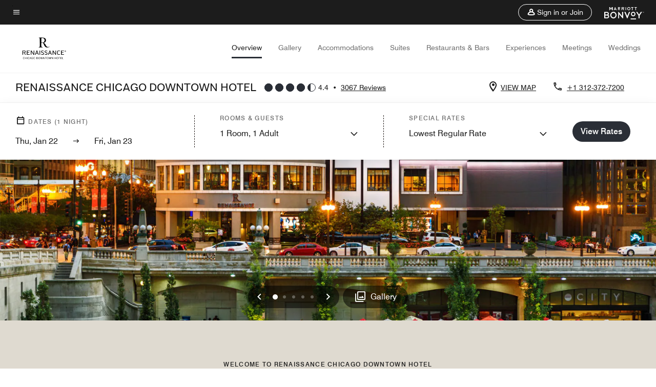

--- FILE ---
content_type: application/javascript;charset=utf-8
request_url: https://api.bazaarvoice.com/data/batch.json?passkey=canCX9lvC812oa4Y6HYf4gmWK5uszkZCKThrdtYkZqcYE&apiversion=5.5&displaycode=14883-en_us&resource.q0=products&filter.q0=id%3Aeq%3Achisr&stats.q0=reviews&filteredstats.q0=reviews&filter_reviews.q0=contentlocale%3Aeq%3Azh*%2Cen*%2Cfr*%2Cde*%2Cja*%2Cpt*%2Cru*%2Ces*%2Cen_US&filter_reviewcomments.q0=contentlocale%3Aeq%3Azh*%2Cen*%2Cfr*%2Cde*%2Cja*%2Cpt*%2Cru*%2Ces*%2Cen_US&resource.q1=reviews&filter.q1=isratingsonly%3Aeq%3Afalse&filter.q1=productid%3Aeq%3Achisr&filter.q1=contentlocale%3Aeq%3Azh*%2Cen*%2Cfr*%2Cde*%2Cja*%2Cpt*%2Cru*%2Ces*%2Cen_US&sort.q1=submissiontime%3Adesc&stats.q1=reviews&filteredstats.q1=reviews&include.q1=authors%2Cproducts%2Ccomments&filter_reviews.q1=contentlocale%3Aeq%3Azh*%2Cen*%2Cfr*%2Cde*%2Cja*%2Cpt*%2Cru*%2Ces*%2Cen_US&filter_reviewcomments.q1=contentlocale%3Aeq%3Azh*%2Cen*%2Cfr*%2Cde*%2Cja*%2Cpt*%2Cru*%2Ces*%2Cen_US&filter_comments.q1=contentlocale%3Aeq%3Azh*%2Cen*%2Cfr*%2Cde*%2Cja*%2Cpt*%2Cru*%2Ces*%2Cen_US&limit.q1=10&offset.q1=0&limit_comments.q1=3&callback=BV._internal.dataHandler0
body_size: 11283
content:
BV._internal.dataHandler0({"Errors":[],"BatchedResultsOrder":["q1","q0"],"HasErrors":false,"TotalRequests":2,"BatchedResults":{"q1":{"Id":"q1","Limit":10,"Offset":0,"TotalResults":3011,"Locale":"en_US","Results":[{"Id":"376948895","CID":"9f462de9-e59e-5ffa-90d9-37e2eee218ac","SourceClient":"marriott-2","LastModeratedTime":"2026-01-22T05:00:25.000+00:00","LastModificationTime":"2026-01-22T05:00:25.000+00:00","ProductId":"CHISR","OriginalProductName":"Renaissance Chicago Downtown Hotel","AuthorId":"9to9o0upiylbp74r1d7g9betb","ContentLocale":"en_US","IsFeatured":false,"TotalInappropriateFeedbackCount":0,"TotalClientResponseCount":0,"TotalCommentCount":0,"Rating":3,"SecondaryRatingsOrder":["Cleanliness","Dining","Location","Service","Amenities","Value"],"IsRatingsOnly":false,"TotalFeedbackCount":0,"TotalNegativeFeedbackCount":0,"TotalPositiveFeedbackCount":0,"ModerationStatus":"APPROVED","SubmissionId":"r114883-en_17690519GRxZBr8PBU","SubmissionTime":"2026-01-22T03:19:54.000+00:00","ReviewText":"Pool was cold! Definitely not heated","Title":"Pool no good","UserNickname":"1908","SecondaryRatings":{"Cleanliness":{"Value":2,"Id":"Cleanliness","MinLabel":null,"Label":null,"ValueLabel":null,"DisplayType":"NORMAL","ValueRange":5,"MaxLabel":null},"Value":{"Value":3,"Id":"Value","MinLabel":null,"Label":null,"ValueLabel":null,"DisplayType":"NORMAL","ValueRange":5,"MaxLabel":null},"Amenities":{"Value":3,"Id":"Amenities","MinLabel":null,"Label":null,"ValueLabel":null,"DisplayType":"NORMAL","ValueRange":5,"MaxLabel":null},"Service":{"Value":3,"Id":"Service","MinLabel":null,"Label":null,"ValueLabel":null,"DisplayType":"NORMAL","ValueRange":5,"MaxLabel":null},"Dining":{"Value":4,"Id":"Dining","MinLabel":null,"Label":null,"ValueLabel":null,"DisplayType":"NORMAL","ValueRange":5,"MaxLabel":null},"Location":{"Value":3,"Id":"Location","MinLabel":null,"Label":null,"ValueLabel":null,"DisplayType":"NORMAL","ValueRange":5,"MaxLabel":null}},"AdditionalFields":{},"CampaignId":null,"Cons":null,"TagDimensions":{},"Helpfulness":null,"IsSyndicated":false,"RatingRange":5,"BadgesOrder":[],"ContextDataValuesOrder":[],"AdditionalFieldsOrder":[],"IsRecommended":null,"TagDimensionsOrder":[],"Videos":[],"Pros":null,"CommentIds":[],"Photos":[],"Badges":{},"ProductRecommendationIds":[],"ContextDataValues":{},"UserLocation":null,"InappropriateFeedbackList":[],"ClientResponses":[]},{"Id":"376936515","CID":"4b065532-5d7c-5e86-b08d-028a2e29b450","SourceClient":"marriott-2","LastModeratedTime":"2026-01-22T01:30:42.000+00:00","LastModificationTime":"2026-01-22T01:30:42.000+00:00","ProductId":"CHISR","OriginalProductName":"Renaissance Chicago Downtown Hotel","AuthorId":"bcr7t8rv3jtse6h391c5o3l1t","ContentLocale":"en_US","IsFeatured":false,"TotalInappropriateFeedbackCount":0,"TotalClientResponseCount":0,"TotalCommentCount":0,"Rating":3,"SecondaryRatingsOrder":["Cleanliness","Dining","Location","Service","Amenities","Value"],"IsRatingsOnly":false,"TotalFeedbackCount":0,"TotalNegativeFeedbackCount":0,"TotalPositiveFeedbackCount":0,"ModerationStatus":"APPROVED","SubmissionId":"r114883-en_17690437EUah7RVMak","SubmissionTime":"2026-01-22T01:01:49.000+00:00","ReviewText":"Overall the staff was wonderful. The room was dated and poor ventilation in bathroom was causing a black mold issue.","Title":"Needs a Facelift","UserNickname":"Family Trip","SecondaryRatings":{"Cleanliness":{"Value":1,"Id":"Cleanliness","MinLabel":null,"Label":null,"ValueLabel":null,"DisplayType":"NORMAL","ValueRange":5,"MaxLabel":null},"Value":{"Value":2,"Id":"Value","MinLabel":null,"Label":null,"ValueLabel":null,"DisplayType":"NORMAL","ValueRange":5,"MaxLabel":null},"Amenities":{"Value":2,"Id":"Amenities","MinLabel":null,"Label":null,"ValueLabel":null,"DisplayType":"NORMAL","ValueRange":5,"MaxLabel":null},"Service":{"Value":4,"Id":"Service","MinLabel":null,"Label":null,"ValueLabel":null,"DisplayType":"NORMAL","ValueRange":5,"MaxLabel":null},"Dining":{"Value":2,"Id":"Dining","MinLabel":null,"Label":null,"ValueLabel":null,"DisplayType":"NORMAL","ValueRange":5,"MaxLabel":null},"Location":{"Value":3,"Id":"Location","MinLabel":null,"Label":null,"ValueLabel":null,"DisplayType":"NORMAL","ValueRange":5,"MaxLabel":null}},"AdditionalFields":{},"CampaignId":null,"Cons":null,"TagDimensions":{},"Helpfulness":null,"IsSyndicated":false,"RatingRange":5,"BadgesOrder":[],"ContextDataValuesOrder":[],"AdditionalFieldsOrder":[],"IsRecommended":null,"TagDimensionsOrder":[],"Videos":[],"Pros":null,"CommentIds":[],"Photos":[],"Badges":{},"ProductRecommendationIds":[],"ContextDataValues":{},"UserLocation":null,"InappropriateFeedbackList":[],"ClientResponses":[]},{"Id":"376935568","CID":"838d1937-2e03-587f-b3a0-dd93d700b6f5","SourceClient":"marriott-2","LastModeratedTime":"2026-01-22T03:15:46.000+00:00","LastModificationTime":"2026-01-22T03:15:46.000+00:00","ProductId":"CHISR","OriginalProductName":"Renaissance Chicago Downtown Hotel","AuthorId":"smju9juirmlu0wqzsy3fn4v4m","ContentLocale":"en_US","IsFeatured":false,"TotalInappropriateFeedbackCount":0,"TotalClientResponseCount":0,"TotalCommentCount":0,"Rating":5,"SecondaryRatingsOrder":["Cleanliness","Dining","Location","Service","Amenities","Value"],"IsRatingsOnly":false,"TotalFeedbackCount":0,"TotalNegativeFeedbackCount":0,"TotalPositiveFeedbackCount":0,"ModerationStatus":"APPROVED","SubmissionId":"r114883-en_17690427pKcCWP2sUm","SubmissionTime":"2026-01-22T00:45:24.000+00:00","ReviewText":"It's a lovely hotel. It's become more \"expensive \" which is disappointing.  Used my credit card free night but had to use an extra 5000 points to stay. Resort fee is now $30 plus tax but now you only get $15 of that towards food. The food was disappointing.","Title":"Mostly great","UserNickname":"Msdtg111","SecondaryRatings":{"Cleanliness":{"Value":5,"Id":"Cleanliness","MinLabel":null,"Label":null,"ValueLabel":null,"DisplayType":"NORMAL","ValueRange":5,"MaxLabel":null},"Value":{"Value":4,"Id":"Value","MinLabel":null,"Label":null,"ValueLabel":null,"DisplayType":"NORMAL","ValueRange":5,"MaxLabel":null},"Amenities":{"Value":5,"Id":"Amenities","MinLabel":null,"Label":null,"ValueLabel":null,"DisplayType":"NORMAL","ValueRange":5,"MaxLabel":null},"Service":{"Value":5,"Id":"Service","MinLabel":null,"Label":null,"ValueLabel":null,"DisplayType":"NORMAL","ValueRange":5,"MaxLabel":null},"Dining":{"Value":3,"Id":"Dining","MinLabel":null,"Label":null,"ValueLabel":null,"DisplayType":"NORMAL","ValueRange":5,"MaxLabel":null},"Location":{"Value":5,"Id":"Location","MinLabel":null,"Label":null,"ValueLabel":null,"DisplayType":"NORMAL","ValueRange":5,"MaxLabel":null}},"AdditionalFields":{},"CampaignId":null,"Cons":null,"TagDimensions":{},"Helpfulness":null,"IsSyndicated":false,"RatingRange":5,"BadgesOrder":[],"ContextDataValuesOrder":[],"AdditionalFieldsOrder":[],"IsRecommended":null,"TagDimensionsOrder":[],"Videos":[],"Pros":null,"CommentIds":[],"Photos":[],"Badges":{},"ProductRecommendationIds":[],"ContextDataValues":{},"UserLocation":null,"InappropriateFeedbackList":[],"ClientResponses":[]},{"Id":"376731902","CID":"bb488304-8bae-56f6-ba6a-ef59db8837c4","SourceClient":"marriott-2","LastModeratedTime":"2026-01-19T19:31:00.000+00:00","LastModificationTime":"2026-01-19T19:31:00.000+00:00","ProductId":"CHISR","OriginalProductName":"Renaissance Chicago Downtown Hotel","AuthorId":"m29o6n8zqu81wbi9y9cjniuk6","ContentLocale":"en_US","IsFeatured":false,"TotalInappropriateFeedbackCount":0,"TotalClientResponseCount":0,"TotalCommentCount":1,"Rating":2,"SecondaryRatingsOrder":["Cleanliness","Dining","Service","Amenities","Value"],"IsRatingsOnly":false,"TotalFeedbackCount":0,"TotalNegativeFeedbackCount":0,"TotalPositiveFeedbackCount":0,"ModerationStatus":"APPROVED","SubmissionId":"r114883-en_17688498R5lsvmUwGS","SubmissionTime":"2026-01-19T19:10:15.000+00:00","ReviewText":"Priced at High but amenities and services are not so great. Station bar waiters has to be replaced and liquor prices are so expensive","Title":"Overall ok but Not Great","UserNickname":"JP786","SecondaryRatings":{"Cleanliness":{"Value":2,"Id":"Cleanliness","MinLabel":null,"Label":null,"ValueLabel":null,"DisplayType":"NORMAL","ValueRange":5,"MaxLabel":null},"Value":{"Value":4,"Id":"Value","MinLabel":null,"Label":null,"ValueLabel":null,"DisplayType":"NORMAL","ValueRange":5,"MaxLabel":null},"Amenities":{"Value":3,"Id":"Amenities","MinLabel":null,"Label":null,"ValueLabel":null,"DisplayType":"NORMAL","ValueRange":5,"MaxLabel":null},"Dining":{"Value":2,"Id":"Dining","MinLabel":null,"Label":null,"ValueLabel":null,"DisplayType":"NORMAL","ValueRange":5,"MaxLabel":null},"Service":{"Value":3,"Id":"Service","MinLabel":null,"Label":null,"ValueLabel":null,"DisplayType":"NORMAL","ValueRange":5,"MaxLabel":null}},"AdditionalFields":{},"CampaignId":null,"Cons":null,"TagDimensions":{},"Helpfulness":null,"IsSyndicated":false,"RatingRange":5,"BadgesOrder":[],"ContextDataValuesOrder":[],"AdditionalFieldsOrder":[],"IsRecommended":null,"TagDimensionsOrder":[],"Videos":[],"Pros":null,"CommentIds":["4821360"],"Photos":[],"Badges":{},"ProductRecommendationIds":[],"ContextDataValues":{},"UserLocation":null,"InappropriateFeedbackList":[],"ClientResponses":[]},{"Id":"375887253","CID":"150af93f-14ae-5e25-87da-46af37dac784","SourceClient":"marriott-2","LastModeratedTime":"2026-01-11T19:45:58.000+00:00","LastModificationTime":"2026-01-11T19:45:58.000+00:00","ProductId":"CHISR","OriginalProductName":"Renaissance Chicago Downtown Hotel","AuthorId":"pi12x8f5xn6dl4xaijw5hj726","ContentLocale":"en_US","IsFeatured":false,"TotalInappropriateFeedbackCount":0,"TotalClientResponseCount":0,"TotalCommentCount":1,"Rating":5,"SecondaryRatingsOrder":["Cleanliness","Dining","Location","Service","Amenities","Value"],"IsRatingsOnly":false,"TotalFeedbackCount":0,"TotalNegativeFeedbackCount":0,"TotalPositiveFeedbackCount":0,"ModerationStatus":"APPROVED","SubmissionId":"r114883-en_17681589Vtn0M7t9yl","SubmissionTime":"2026-01-11T19:15:32.000+00:00","ReviewText":"Dear Renaissance Chicago Downtown Leadership Team,\nI am writing to share feedback regarding my recent New Year\u2019s Eve stay at the Renaissance Chicago Downtown Hotel and to recognize an outstanding member of your leadership team.\nI am a Marriott Bonvoy member and had made a reservation for New Year\u2019s Eve, which I understand is one of the busiest nights of the year. There was a large presence of both hotel guests and outside visitors in the bar and public areas, and while there were a few minor hiccups, I requested a room change due to my initial room being located near the elevator track. That issue was handled quickly and professionally.\nDuring this process, I had the opportunity to interact with one of your managers on duty. However, what truly stood out to me was Jeanique Felix, Director of Food & Beverage Operations. I observed how she handled not only my situation, but also how she interacted with numerous other guests during an extremely busy and high-pressure period.\nJeanique was exceptional in every sense. She demonstrated remarkable professionalism, warmth, and the ability to calmly de-escalate situations while making each guest feel valued and heard. Her presence felt like that of a true leader, someone who goes the extra mile and sets the tone for the entire operation. From my first interaction with her that evening to being greeted again the following day at checkout, her consistency and dedication were evident.\nBefore leaving the hotel, I did not want to miss the opportunity to ensure that her efforts were recognized. Jeanique Felix made a meaningful difference in my experience, and I sincerely appreciate the care, attention, and leadership she displayed throughout my stay.\nPlease extend my thanks to her and know that her service reflects extremely well on the Renaissance brand.\nWarm regards,\nMarshall Taylor\nMarriott Bonvoy Member\nRenaissance Chicago Downtown \u2013 New Year\u2019s Eve Stay","Title":"Outstanding Recognition for Jeanique Felix \u2013 Renaissance Chicago Downtown","UserNickname":"M Taylor","SecondaryRatings":{"Cleanliness":{"Value":4,"Id":"Cleanliness","MinLabel":null,"Label":null,"ValueLabel":null,"DisplayType":"NORMAL","ValueRange":5,"MaxLabel":null},"Value":{"Value":4,"Id":"Value","MinLabel":null,"Label":null,"ValueLabel":null,"DisplayType":"NORMAL","ValueRange":5,"MaxLabel":null},"Amenities":{"Value":4,"Id":"Amenities","MinLabel":null,"Label":null,"ValueLabel":null,"DisplayType":"NORMAL","ValueRange":5,"MaxLabel":null},"Service":{"Value":5,"Id":"Service","MinLabel":null,"Label":null,"ValueLabel":null,"DisplayType":"NORMAL","ValueRange":5,"MaxLabel":null},"Dining":{"Value":4,"Id":"Dining","MinLabel":null,"Label":null,"ValueLabel":null,"DisplayType":"NORMAL","ValueRange":5,"MaxLabel":null},"Location":{"Value":5,"Id":"Location","MinLabel":null,"Label":null,"ValueLabel":null,"DisplayType":"NORMAL","ValueRange":5,"MaxLabel":null}},"AdditionalFields":{},"CampaignId":null,"Cons":null,"TagDimensions":{},"Helpfulness":null,"IsSyndicated":false,"RatingRange":5,"BadgesOrder":[],"ContextDataValuesOrder":[],"AdditionalFieldsOrder":[],"IsRecommended":null,"TagDimensionsOrder":[],"Videos":[],"Pros":null,"CommentIds":["4813007"],"Photos":[],"Badges":{},"ProductRecommendationIds":[],"ContextDataValues":{},"UserLocation":null,"InappropriateFeedbackList":[],"ClientResponses":[]},{"Id":"375652645","CID":"dc5311c1-699b-5e0e-afb3-eb1c80054dbb","SourceClient":"marriott-2","LastModeratedTime":"2026-01-08T21:15:58.000+00:00","LastModificationTime":"2026-01-08T21:15:58.000+00:00","ProductId":"CHISR","OriginalProductName":"Renaissance Chicago Downtown Hotel","AuthorId":"5vbqwzczcpatxm655dmh13f32","ContentLocale":"en_US","IsFeatured":false,"TotalInappropriateFeedbackCount":0,"TotalClientResponseCount":0,"TotalCommentCount":1,"Rating":5,"SecondaryRatingsOrder":["Cleanliness","Dining","Location","Service","Amenities","Value"],"IsRatingsOnly":false,"TotalFeedbackCount":0,"TotalNegativeFeedbackCount":0,"TotalPositiveFeedbackCount":0,"ModerationStatus":"APPROVED","SubmissionId":"r114883-en_17679053LD8T4FVPyD","SubmissionTime":"2026-01-08T20:48:52.000+00:00","ReviewText":"From the moment we arrived, the Staff at the Renaissance was professional, friendly and informative.  We really enjoyed our experiences at the Staytion Restaurant and Hotel Lounge.  John ?? (aka Marathon John), provided excellent service as our attendant at the Lounge and with food recommendations at the Staytion.  John was incredible from service to local knowledge and information and is being recognized here for the \"person\" who made our stay complete.  He is a tremendous asset to your already outstanding staff.  We are looking forward to a return visit soon.  Thank you for the opportunity to provide commentary and feedback on our stay.","Title":"Outstanding Service and Marathon John at Staytion","UserNickname":"Chicago Excellence","SecondaryRatings":{"Cleanliness":{"Value":5,"Id":"Cleanliness","MinLabel":null,"Label":null,"ValueLabel":null,"DisplayType":"NORMAL","ValueRange":5,"MaxLabel":null},"Value":{"Value":5,"Id":"Value","MinLabel":null,"Label":null,"ValueLabel":null,"DisplayType":"NORMAL","ValueRange":5,"MaxLabel":null},"Amenities":{"Value":4,"Id":"Amenities","MinLabel":null,"Label":null,"ValueLabel":null,"DisplayType":"NORMAL","ValueRange":5,"MaxLabel":null},"Service":{"Value":5,"Id":"Service","MinLabel":null,"Label":null,"ValueLabel":null,"DisplayType":"NORMAL","ValueRange":5,"MaxLabel":null},"Dining":{"Value":5,"Id":"Dining","MinLabel":null,"Label":null,"ValueLabel":null,"DisplayType":"NORMAL","ValueRange":5,"MaxLabel":null},"Location":{"Value":5,"Id":"Location","MinLabel":null,"Label":null,"ValueLabel":null,"DisplayType":"NORMAL","ValueRange":5,"MaxLabel":null}},"AdditionalFields":{},"CampaignId":null,"Cons":null,"TagDimensions":{},"Helpfulness":null,"IsSyndicated":false,"RatingRange":5,"BadgesOrder":[],"ContextDataValuesOrder":[],"AdditionalFieldsOrder":[],"IsRecommended":null,"TagDimensionsOrder":[],"Videos":[],"Pros":null,"CommentIds":["4810195"],"Photos":[],"Badges":{},"ProductRecommendationIds":[],"ContextDataValues":{},"UserLocation":null,"InappropriateFeedbackList":[],"ClientResponses":[]},{"Id":"375427660","CID":"4afa4cbb-c4d0-5f25-baef-256286d0bdb7","SourceClient":"marriott-2","LastModeratedTime":"2026-01-06T20:00:59.000+00:00","LastModificationTime":"2026-01-06T20:00:59.000+00:00","ProductId":"CHISR","OriginalProductName":"Renaissance Chicago Downtown Hotel","AuthorId":"lnt6t7cv1pbk070oa96yzewvu","ContentLocale":"en_US","IsFeatured":false,"TotalInappropriateFeedbackCount":0,"TotalClientResponseCount":0,"TotalCommentCount":2,"Rating":1,"SecondaryRatingsOrder":["Cleanliness","Dining","Location","Service","Amenities","Value"],"IsRatingsOnly":false,"TotalFeedbackCount":0,"TotalNegativeFeedbackCount":0,"TotalPositiveFeedbackCount":0,"ModerationStatus":"APPROVED","SubmissionId":"r114883-en_17677256qvEKIgVbBh","SubmissionTime":"2026-01-06T18:53:50.000+00:00","ReviewText":"never come back again\nI was really disappointed with my stay. At check-in, the front desk staff member (Tiji) was very rude and unhelpful, which set a negative tone right away. The room also had an unpleasant smell, and the overall condition did not feel fresh or well maintained.\n\nWe also attended the hotel\u2019s New Year\u2019s dinner, and it was awful\u2014poor quality and not worth the price. On top of that, the pool was closed for New Year\u2019s without any prior notification, which was extremely frustrating since it was one of the reasons we chose this hotel.\n\nOverall, this stay did not meet basic expectations for service, cleanliness, or communication. I would not return unless these issues are addressed.","Title":"my experience","UserNickname":"Michelle","SecondaryRatings":{"Cleanliness":{"Value":1,"Id":"Cleanliness","MinLabel":null,"Label":null,"ValueLabel":null,"DisplayType":"NORMAL","ValueRange":5,"MaxLabel":null},"Value":{"Value":1,"Id":"Value","MinLabel":null,"Label":null,"ValueLabel":null,"DisplayType":"NORMAL","ValueRange":5,"MaxLabel":null},"Amenities":{"Value":1,"Id":"Amenities","MinLabel":null,"Label":null,"ValueLabel":null,"DisplayType":"NORMAL","ValueRange":5,"MaxLabel":null},"Service":{"Value":1,"Id":"Service","MinLabel":null,"Label":null,"ValueLabel":null,"DisplayType":"NORMAL","ValueRange":5,"MaxLabel":null},"Dining":{"Value":1,"Id":"Dining","MinLabel":null,"Label":null,"ValueLabel":null,"DisplayType":"NORMAL","ValueRange":5,"MaxLabel":null},"Location":{"Value":3,"Id":"Location","MinLabel":null,"Label":null,"ValueLabel":null,"DisplayType":"NORMAL","ValueRange":5,"MaxLabel":null}},"AdditionalFields":{},"CampaignId":null,"Cons":null,"TagDimensions":{},"Helpfulness":null,"IsSyndicated":false,"RatingRange":5,"BadgesOrder":[],"ContextDataValuesOrder":[],"AdditionalFieldsOrder":[],"IsRecommended":null,"TagDimensionsOrder":[],"Videos":[],"Pros":null,"CommentIds":["4809070","4807144"],"Photos":[],"Badges":{},"ProductRecommendationIds":[],"ContextDataValues":{},"UserLocation":null,"InappropriateFeedbackList":[],"ClientResponses":[]},{"Id":"375272546","CID":"8ba61905-edc7-5db6-ade0-6e78a5cc4643","SourceClient":"marriott-2","LastModeratedTime":"2026-01-07T17:50:12.000+00:00","LastModificationTime":"2026-01-07T17:50:12.000+00:00","ProductId":"CHISR","OriginalProductName":"Renaissance Chicago Downtown Hotel","AuthorId":"ahbnbyot8k4ur9ydzf7cw7dwb","ContentLocale":"en_US","IsFeatured":false,"TotalInappropriateFeedbackCount":0,"TotalClientResponseCount":0,"TotalCommentCount":1,"Rating":5,"SecondaryRatingsOrder":["Cleanliness","Dining","Location","Service","Amenities","Value"],"IsRatingsOnly":false,"TotalFeedbackCount":0,"TotalNegativeFeedbackCount":0,"TotalPositiveFeedbackCount":0,"ModerationStatus":"APPROVED","SubmissionId":"r114883-en_17676350r5CKNiup0Q","SubmissionTime":"2026-01-05T17:44:16.000+00:00","ReviewText":"Awesome location. Great staff. Even with it being Christmas, the customer service was no less. and the staff was not shorted.  Easy access to all of downtown Chicago. Awesome facilities clean rooms and very spacious.","Title":"Great holiday stay","UserNickname":"Barry B","SecondaryRatings":{"Cleanliness":{"Value":5,"Id":"Cleanliness","MinLabel":null,"Label":null,"ValueLabel":null,"DisplayType":"NORMAL","ValueRange":5,"MaxLabel":null},"Value":{"Value":5,"Id":"Value","MinLabel":null,"Label":null,"ValueLabel":null,"DisplayType":"NORMAL","ValueRange":5,"MaxLabel":null},"Amenities":{"Value":5,"Id":"Amenities","MinLabel":null,"Label":null,"ValueLabel":null,"DisplayType":"NORMAL","ValueRange":5,"MaxLabel":null},"Service":{"Value":5,"Id":"Service","MinLabel":null,"Label":null,"ValueLabel":null,"DisplayType":"NORMAL","ValueRange":5,"MaxLabel":null},"Dining":{"Value":4,"Id":"Dining","MinLabel":null,"Label":null,"ValueLabel":null,"DisplayType":"NORMAL","ValueRange":5,"MaxLabel":null},"Location":{"Value":5,"Id":"Location","MinLabel":null,"Label":null,"ValueLabel":null,"DisplayType":"NORMAL","ValueRange":5,"MaxLabel":null}},"AdditionalFields":{},"CampaignId":null,"Cons":null,"TagDimensions":{},"Helpfulness":null,"IsSyndicated":false,"RatingRange":5,"BadgesOrder":[],"ContextDataValuesOrder":[],"AdditionalFieldsOrder":[],"IsRecommended":null,"TagDimensionsOrder":[],"Videos":[],"Pros":null,"CommentIds":["4809072"],"Photos":[],"Badges":{},"ProductRecommendationIds":[],"ContextDataValues":{},"UserLocation":null,"InappropriateFeedbackList":[],"ClientResponses":[]},{"Id":"374998512","CID":"27015bee-d8d2-5d3d-ae81-2c24a480c6fe","SourceClient":"marriott-2","LastModeratedTime":"2026-01-02T23:31:37.000+00:00","LastModificationTime":"2026-01-02T23:31:37.000+00:00","ProductId":"CHISR","OriginalProductName":"Renaissance Chicago Downtown Hotel","AuthorId":"ew8cxappp3qftuo67khow5yal","ContentLocale":"en_US","IsFeatured":false,"TotalInappropriateFeedbackCount":0,"TotalClientResponseCount":0,"TotalCommentCount":1,"Rating":5,"SecondaryRatingsOrder":["Cleanliness","Dining","Location","Service","Amenities","Value"],"IsRatingsOnly":false,"TotalFeedbackCount":0,"TotalNegativeFeedbackCount":0,"TotalPositiveFeedbackCount":0,"ModerationStatus":"APPROVED","SubmissionId":"r114883-en_17673845yC3hGKN6wJ","SubmissionTime":"2026-01-02T20:08:30.000+00:00","ReviewText":"I really enjoyed staying at the Renaissance Chicago Downtown. The room was spacious and I had a great view of the area when looking out the window. All of the staff made me feel welcomed as it was my first time to Chicago! I would definitely stay here again. The room was clean and I enjoyed the comfy bed.","Title":"Wonderful Stay","UserNickname":"1Nay","SecondaryRatings":{"Cleanliness":{"Value":5,"Id":"Cleanliness","MinLabel":null,"Label":null,"ValueLabel":null,"DisplayType":"NORMAL","ValueRange":5,"MaxLabel":null},"Value":{"Value":5,"Id":"Value","MinLabel":null,"Label":null,"ValueLabel":null,"DisplayType":"NORMAL","ValueRange":5,"MaxLabel":null},"Amenities":{"Value":5,"Id":"Amenities","MinLabel":null,"Label":null,"ValueLabel":null,"DisplayType":"NORMAL","ValueRange":5,"MaxLabel":null},"Service":{"Value":5,"Id":"Service","MinLabel":null,"Label":null,"ValueLabel":null,"DisplayType":"NORMAL","ValueRange":5,"MaxLabel":null},"Dining":{"Value":5,"Id":"Dining","MinLabel":null,"Label":null,"ValueLabel":null,"DisplayType":"NORMAL","ValueRange":5,"MaxLabel":null},"Location":{"Value":5,"Id":"Location","MinLabel":null,"Label":null,"ValueLabel":null,"DisplayType":"NORMAL","ValueRange":5,"MaxLabel":null}},"AdditionalFields":{},"CampaignId":null,"Cons":null,"TagDimensions":{},"Helpfulness":null,"IsSyndicated":false,"RatingRange":5,"BadgesOrder":[],"ContextDataValuesOrder":[],"AdditionalFieldsOrder":[],"IsRecommended":null,"TagDimensionsOrder":[],"Videos":[],"Pros":null,"CommentIds":["4801069"],"Photos":[],"Badges":{},"ProductRecommendationIds":[],"ContextDataValues":{},"UserLocation":null,"InappropriateFeedbackList":[],"ClientResponses":[]},{"Id":"374838388","CID":"a428849e-06c6-5fcc-b4c8-577d5502de1b","SourceClient":"marriott-2","LastModeratedTime":"2026-01-02T14:47:49.000+00:00","LastModificationTime":"2026-01-02T14:47:49.000+00:00","ProductId":"CHISR","OriginalProductName":"Renaissance Chicago Downtown Hotel","AuthorId":"a6tpcj41vbm9pf8lrfafkzdb5","ContentLocale":"en_US","IsFeatured":false,"TotalInappropriateFeedbackCount":0,"TotalClientResponseCount":0,"TotalCommentCount":1,"Rating":4,"SecondaryRatingsOrder":["Cleanliness","Dining","Location","Service","Amenities","Value"],"IsRatingsOnly":false,"TotalFeedbackCount":0,"TotalNegativeFeedbackCount":0,"TotalPositiveFeedbackCount":0,"ModerationStatus":"APPROVED","SubmissionId":"r114883-en_17672143F3nt3Rio3D","SubmissionTime":"2025-12-31T20:52:05.000+00:00","ReviewText":"Room was very comfortable, but hot water in the shower was scarce at times.","Title":"Nice","UserNickname":"Wayne","SecondaryRatings":{"Cleanliness":{"Value":5,"Id":"Cleanliness","MinLabel":null,"Label":null,"ValueLabel":null,"DisplayType":"NORMAL","ValueRange":5,"MaxLabel":null},"Value":{"Value":2,"Id":"Value","MinLabel":null,"Label":null,"ValueLabel":null,"DisplayType":"NORMAL","ValueRange":5,"MaxLabel":null},"Amenities":{"Value":4,"Id":"Amenities","MinLabel":null,"Label":null,"ValueLabel":null,"DisplayType":"NORMAL","ValueRange":5,"MaxLabel":null},"Service":{"Value":4,"Id":"Service","MinLabel":null,"Label":null,"ValueLabel":null,"DisplayType":"NORMAL","ValueRange":5,"MaxLabel":null},"Dining":{"Value":5,"Id":"Dining","MinLabel":null,"Label":null,"ValueLabel":null,"DisplayType":"NORMAL","ValueRange":5,"MaxLabel":null},"Location":{"Value":4,"Id":"Location","MinLabel":null,"Label":null,"ValueLabel":null,"DisplayType":"NORMAL","ValueRange":5,"MaxLabel":null}},"AdditionalFields":{},"CampaignId":null,"Cons":null,"TagDimensions":{},"Helpfulness":null,"IsSyndicated":false,"RatingRange":5,"BadgesOrder":[],"ContextDataValuesOrder":[],"AdditionalFieldsOrder":[],"IsRecommended":null,"TagDimensionsOrder":[],"Videos":[],"Pros":null,"CommentIds":["4800385"],"Photos":[],"Badges":{},"ProductRecommendationIds":[],"ContextDataValues":{},"UserLocation":null,"InappropriateFeedbackList":[],"ClientResponses":[]}],"Includes":{"Products":{"CHISR":{"AttributesOrder":["AVAILABILITY"],"Attributes":{"AVAILABILITY":{"Id":"AVAILABILITY","Values":[{"Value":"True","Locale":null}]}},"Description":"Embrace the modern style of the Renaissance Chicago Downtown Hotel. Our hotel boasts contemporary artwork, luxury amenities and a prime location in the Theatre District, as well as a rooftop bar, elegant event venues and a pool.","Name":"Renaissance Chicago Downtown Hotel","Id":"CHISR","CategoryId":"BV_MISCELLANEOUS_CATEGORY","BrandExternalId":"a3nd5t2fwqsrhy9lcuocrwft3","Brand":{"Id":"a3nd5t2fwqsrhy9lcuocrwft3","Name":"Renaissance Hotels"},"Active":true,"ProductPageUrl":"https://www.marriott.com/en-us/hotels/chisr-renaissance-chicago-downtown-hotel/overview/","Disabled":false,"FamilyIds":[],"UPCs":[],"ISBNs":[],"QuestionIds":[],"EANs":[],"StoryIds":[],"ModelNumbers":[],"ImageUrl":null,"ReviewIds":[],"ManufacturerPartNumbers":[],"ReviewStatistics":{"ContextDataDistributionOrder":["Age","RewardsLevel","TravelerType","RecommendFamilies","RecommendCouples","RecommendGroups","RecommendBusiness","RecommendLeisure","RecommendWeekend","RecommendSiteSeeing","RecommendRomantic","RecommendShopping","RecommendLocationAttractions","RecommendOutdoorActivities","RecommendBeach","RecommendPublicTransportation","RecommendBikeFriendly","RecommendMusicAndNightlife","RecommendOtherSpecify","RecommendNotRecommend"],"ContextDataDistribution":{"Age":{"Id":"Age","Values":[{"Count":221,"Value":"18to25"},{"Count":354,"Value":"26to40"},{"Count":725,"Value":"40to60"},{"Count":168,"Value":"60orOver"}]},"RewardsLevel":{"Id":"RewardsLevel","Values":[{"Count":1069,"Value":"Member"},{"Count":375,"Value":"Silver"},{"Count":405,"Value":"Gold"},{"Count":339,"Value":"Platinum"},{"Count":191,"Value":"Titanium"},{"Count":12,"Value":"Ambassador"},{"Count":321,"Value":"Non-Member"}]},"TravelerType":{"Id":"TravelerType","Values":[{"Count":783,"Value":"Solo"},{"Count":1027,"Value":"Couple"},{"Count":796,"Value":"Family"},{"Count":383,"Value":"Group"}]},"RecommendFamilies":{"Id":"RecommendFamilies","Values":[{"Count":877,"Value":"Yes"},{"Count":672,"Value":"No"}]},"RecommendCouples":{"Id":"RecommendCouples","Values":[{"Count":1147,"Value":"Yes"},{"Count":402,"Value":"No"}]},"RecommendGroups":{"Id":"RecommendGroups","Values":[{"Count":706,"Value":"Yes"},{"Count":843,"Value":"No"}]},"RecommendBusiness":{"Id":"RecommendBusiness","Values":[{"Count":1075,"Value":"Yes"},{"Count":474,"Value":"No"}]},"RecommendLeisure":{"Id":"RecommendLeisure","Values":[{"Count":1086,"Value":"Yes"},{"Count":463,"Value":"No"}]},"RecommendWeekend":{"Id":"RecommendWeekend","Values":[{"Count":1125,"Value":"Yes"},{"Count":424,"Value":"No"}]},"RecommendSiteSeeing":{"Id":"RecommendSiteSeeing","Values":[{"Count":972,"Value":"Yes"},{"Count":577,"Value":"No"}]},"RecommendRomantic":{"Id":"RecommendRomantic","Values":[{"Count":763,"Value":"Yes"},{"Count":786,"Value":"No"}]},"RecommendShopping":{"Id":"RecommendShopping","Values":[{"Count":952,"Value":"Yes"},{"Count":597,"Value":"No"}]},"RecommendLocationAttractions":{"Id":"RecommendLocationAttractions","Values":[{"Count":965,"Value":"Yes"},{"Count":584,"Value":"No"}]},"RecommendOutdoorActivities":{"Id":"RecommendOutdoorActivities","Values":[{"Count":383,"Value":"Yes"},{"Count":1166,"Value":"No"}]},"RecommendBeach":{"Id":"RecommendBeach","Values":[{"Count":87,"Value":"Yes"},{"Count":1462,"Value":"No"}]},"RecommendPublicTransportation":{"Id":"RecommendPublicTransportation","Values":[{"Count":586,"Value":"Yes"},{"Count":963,"Value":"No"}]},"RecommendBikeFriendly":{"Id":"RecommendBikeFriendly","Values":[{"Count":189,"Value":"Yes"},{"Count":1360,"Value":"No"}]},"RecommendMusicAndNightlife":{"Id":"RecommendMusicAndNightlife","Values":[{"Count":617,"Value":"Yes"},{"Count":932,"Value":"No"}]},"RecommendOtherSpecify":{"Id":"RecommendOtherSpecify","Values":[{"Count":24,"Value":"Yes"},{"Count":1525,"Value":"No"}]},"RecommendNotRecommend":{"Id":"RecommendNotRecommend","Values":[{"Count":103,"Value":"Yes"},{"Count":1446,"Value":"No"}]}},"NotHelpfulVoteCount":143,"SecondaryRatingsAveragesOrder":["Cleanliness","Dining","Location","Service","Amenities","Value"],"SecondaryRatingsAverages":{"Location":{"Id":"Location","AverageRating":4.822393822393822,"MinLabel":null,"ValueRange":5,"DisplayType":"NORMAL","MaxLabel":null},"Cleanliness":{"Id":"Cleanliness","AverageRating":4.555477528089888,"MinLabel":null,"ValueRange":5,"DisplayType":"NORMAL","MaxLabel":null},"Value":{"Id":"Value","AverageRating":4.093629003871876,"MinLabel":null,"ValueRange":5,"DisplayType":"NORMAL","MaxLabel":null},"Service":{"Id":"Service","AverageRating":4.464862965565707,"MinLabel":null,"ValueRange":5,"DisplayType":"NORMAL","MaxLabel":null},"Dining":{"Id":"Dining","AverageRating":4.201761102603369,"MinLabel":null,"ValueRange":5,"DisplayType":"NORMAL","MaxLabel":null},"Amenities":{"Id":"Amenities","AverageRating":4.379872430900071,"MinLabel":null,"ValueRange":5,"DisplayType":"NORMAL","MaxLabel":null}},"FirstSubmissionTime":"2014-07-15T14:19:20.000+00:00","LastSubmissionTime":"2026-01-22T03:19:54.000+00:00","RatingDistribution":[{"RatingValue":5,"Count":2119},{"RatingValue":4,"Count":471},{"RatingValue":1,"Count":182},{"RatingValue":3,"Count":168},{"RatingValue":2,"Count":127}],"HelpfulVoteCount":481,"TotalReviewCount":3067,"RatingsOnlyReviewCount":56,"NotRecommendedCount":97,"AverageOverallRating":4.375285295076622,"FeaturedReviewCount":0,"RecommendedCount":1339,"OverallRatingRange":5,"TagDistributionOrder":[],"TagDistribution":{}},"TotalReviewCount":3067,"FilteredReviewStatistics":{"ContextDataDistributionOrder":["Age","RewardsLevel","TravelerType","RecommendFamilies","RecommendCouples","RecommendGroups","RecommendBusiness","RecommendLeisure","RecommendWeekend","RecommendSiteSeeing","RecommendRomantic","RecommendShopping","RecommendLocationAttractions","RecommendOutdoorActivities","RecommendBeach","RecommendPublicTransportation","RecommendBikeFriendly","RecommendMusicAndNightlife","RecommendOtherSpecify","RecommendNotRecommend"],"ContextDataDistribution":{"Age":{"Id":"Age","Values":[{"Count":209,"Value":"18to25"},{"Count":340,"Value":"26to40"},{"Count":700,"Value":"40to60"},{"Count":165,"Value":"60orOver"}]},"RewardsLevel":{"Id":"RewardsLevel","Values":[{"Count":1047,"Value":"Member"},{"Count":367,"Value":"Silver"},{"Count":399,"Value":"Gold"},{"Count":336,"Value":"Platinum"},{"Count":189,"Value":"Titanium"},{"Count":12,"Value":"Ambassador"},{"Count":317,"Value":"Non-Member"}]},"TravelerType":{"Id":"TravelerType","Values":[{"Count":763,"Value":"Solo"},{"Count":1014,"Value":"Couple"},{"Count":784,"Value":"Family"},{"Count":372,"Value":"Group"}]},"RecommendFamilies":{"Id":"RecommendFamilies","Values":[{"Count":847,"Value":"Yes"},{"Count":646,"Value":"No"}]},"RecommendCouples":{"Id":"RecommendCouples","Values":[{"Count":1106,"Value":"Yes"},{"Count":387,"Value":"No"}]},"RecommendGroups":{"Id":"RecommendGroups","Values":[{"Count":682,"Value":"Yes"},{"Count":811,"Value":"No"}]},"RecommendBusiness":{"Id":"RecommendBusiness","Values":[{"Count":1031,"Value":"Yes"},{"Count":462,"Value":"No"}]},"RecommendLeisure":{"Id":"RecommendLeisure","Values":[{"Count":1051,"Value":"Yes"},{"Count":442,"Value":"No"}]},"RecommendWeekend":{"Id":"RecommendWeekend","Values":[{"Count":1089,"Value":"Yes"},{"Count":404,"Value":"No"}]},"RecommendSiteSeeing":{"Id":"RecommendSiteSeeing","Values":[{"Count":941,"Value":"Yes"},{"Count":552,"Value":"No"}]},"RecommendRomantic":{"Id":"RecommendRomantic","Values":[{"Count":737,"Value":"Yes"},{"Count":756,"Value":"No"}]},"RecommendShopping":{"Id":"RecommendShopping","Values":[{"Count":923,"Value":"Yes"},{"Count":570,"Value":"No"}]},"RecommendLocationAttractions":{"Id":"RecommendLocationAttractions","Values":[{"Count":933,"Value":"Yes"},{"Count":560,"Value":"No"}]},"RecommendOutdoorActivities":{"Id":"RecommendOutdoorActivities","Values":[{"Count":369,"Value":"Yes"},{"Count":1124,"Value":"No"}]},"RecommendBeach":{"Id":"RecommendBeach","Values":[{"Count":82,"Value":"Yes"},{"Count":1411,"Value":"No"}]},"RecommendPublicTransportation":{"Id":"RecommendPublicTransportation","Values":[{"Count":572,"Value":"Yes"},{"Count":921,"Value":"No"}]},"RecommendBikeFriendly":{"Id":"RecommendBikeFriendly","Values":[{"Count":180,"Value":"Yes"},{"Count":1313,"Value":"No"}]},"RecommendMusicAndNightlife":{"Id":"RecommendMusicAndNightlife","Values":[{"Count":592,"Value":"Yes"},{"Count":901,"Value":"No"}]},"RecommendOtherSpecify":{"Id":"RecommendOtherSpecify","Values":[{"Count":24,"Value":"Yes"},{"Count":1469,"Value":"No"}]},"RecommendNotRecommend":{"Id":"RecommendNotRecommend","Values":[{"Count":99,"Value":"Yes"},{"Count":1394,"Value":"No"}]}},"NotHelpfulVoteCount":143,"SecondaryRatingsAveragesOrder":["Cleanliness","Dining","Location","Service","Amenities","Value"],"SecondaryRatingsAverages":{"Location":{"Id":"Location","AverageRating":4.824266284896206,"MinLabel":null,"ValueRange":5,"DisplayType":"NORMAL","MaxLabel":null},"Cleanliness":{"Id":"Cleanliness","AverageRating":4.552094522019334,"MinLabel":null,"ValueRange":5,"DisplayType":"NORMAL","MaxLabel":null},"Value":{"Id":"Value","AverageRating":4.089375448671931,"MinLabel":null,"ValueRange":5,"DisplayType":"NORMAL","MaxLabel":null},"Service":{"Id":"Service","AverageRating":4.4621999283410965,"MinLabel":null,"ValueRange":5,"DisplayType":"NORMAL","MaxLabel":null},"Dining":{"Id":"Dining","AverageRating":4.198672911787666,"MinLabel":null,"ValueRange":5,"DisplayType":"NORMAL","MaxLabel":null},"Amenities":{"Id":"Amenities","AverageRating":4.37513552584026,"MinLabel":null,"ValueRange":5,"DisplayType":"NORMAL","MaxLabel":null}},"FirstSubmissionTime":"2014-07-15T14:19:20.000+00:00","LastSubmissionTime":"2026-01-22T03:19:54.000+00:00","RatingDistribution":[{"RatingValue":5,"Count":2080},{"RatingValue":4,"Count":459},{"RatingValue":1,"Count":179},{"RatingValue":3,"Count":167},{"RatingValue":2,"Count":126}],"HelpfulVoteCount":481,"TotalReviewCount":3011,"RatingsOnlyReviewCount":0,"NotRecommendedCount":93,"AverageOverallRating":4.37329790767187,"FeaturedReviewCount":0,"RecommendedCount":1289,"OverallRatingRange":5,"TagDistributionOrder":[],"TagDistribution":{}}}},"Comments":{"4810195":{"Id":"4810195","CID":"c2156315-4adb-500d-aaa0-fc648a5805cc","SourceClient":"marriott-2","LastModeratedTime":"2026-01-09T21:16:45.000+00:00","LastModificationTime":"2026-01-09T21:16:45.000+00:00","ReviewId":"375652645","AuthorId":"dmine421GSSSocialProperty","ContentLocale":"en_US","IsFeatured":false,"TotalInappropriateFeedbackCount":0,"IPAddress":"199.102.178.100","TotalFeedbackCount":0,"TotalNegativeFeedbackCount":0,"TotalPositiveFeedbackCount":0,"ModerationStatus":"APPROVED","SubmissionId":"r114883-en_17679917dMduoDeFEZ","SubmissionTime":"2026-01-09T20:48:27.000+00:00","CommentText":"Dear Chicago Excellence,\n\nThank you for sharing your wonderful experience at the Renaissance Chicago Downtown Hotel. We are thrilled to hear that our staff, especially John, made such a positive impact on your stay. It is fantastic to know that you enjoyed your time at the Staytion Market & Bar, and that John's service and local knowledge enhanced your visit. Your kind words about John being a tremendous asset are greatly appreciated, and we will share them with him. \n\nIt was such a pleasure hosting your visit, and we hope to have the honor of doing so again soon.\n\nSincerely,\nThe Renaissance Chicago Downtown Hotel Team","UserNickname":"GSSSocialProperty","StoryId":null,"UserLocation":null,"BadgesOrder":[],"Photos":[],"CampaignId":null,"Videos":[],"ProductRecommendationIds":[],"Title":null,"Badges":{},"IsSyndicated":false,"InappropriateFeedbackList":[]},"4813007":{"Id":"4813007","CID":"2feb371d-b4f3-5fe5-bca3-abd78a5d360f","SourceClient":"marriott-2","LastModeratedTime":"2026-01-12T20:17:05.000+00:00","LastModificationTime":"2026-01-12T20:17:05.000+00:00","ReviewId":"375887253","AuthorId":"dmine421GSSSocialProperty","ContentLocale":"en_US","IsFeatured":false,"TotalInappropriateFeedbackCount":0,"IPAddress":"199.102.178.100","TotalFeedbackCount":0,"TotalNegativeFeedbackCount":0,"TotalPositiveFeedbackCount":0,"ModerationStatus":"APPROVED","SubmissionId":"r114883-en_17682469XPdYa6DFHI","SubmissionTime":"2026-01-12T19:41:51.000+00:00","CommentText":"Dear M Taylor,\n\nThank you for taking the time to share your wonderful experience at the Renaissance Chicago Downtown Hotel. We are thrilled to hear that your New Year\u2019s Eve stay was enjoyable and that our team, particularly Jeanique Felix, made a positive impact on your visit.\n\nIt is heartening to know that Jeanique demonstrated outstanding professionalism and warmth during such a busy period. Your recognition of her ability to manage high-pressure situations and make each guest feel valued is greatly appreciated. We will certainly pass along your kind words to her and acknowledge the exceptional leadership she displayed.\n\nWe are proud to have Jeanique as part of our team, and your feedback serves as a testament to the quality of service we strive to provide. Thank you for being a valued Marriott Bonvoy member. We look forward to welcoming you back soon.\n\nSincerely,\nThe Renaissance Chicago Downtown Hotel Team","UserNickname":"GSSSocialProperty","StoryId":null,"UserLocation":null,"BadgesOrder":[],"Photos":[],"CampaignId":null,"Videos":[],"ProductRecommendationIds":[],"Title":null,"Badges":{},"IsSyndicated":false,"InappropriateFeedbackList":[]},"4801069":{"Id":"4801069","CID":"b38507b2-749a-5bbc-9e81-881d427d2e57","SourceClient":"marriott-2","LastModeratedTime":"2026-01-03T18:46:18.000+00:00","LastModificationTime":"2026-01-03T18:46:18.000+00:00","ReviewId":"374998512","AuthorId":"dmine421GSSSocialProperty","ContentLocale":"en_US","IsFeatured":false,"TotalInappropriateFeedbackCount":0,"IPAddress":"199.102.178.100","TotalFeedbackCount":0,"TotalNegativeFeedbackCount":0,"TotalPositiveFeedbackCount":0,"ModerationStatus":"APPROVED","SubmissionId":"r114883-en_17674633uRQcQS4gG0","SubmissionTime":"2026-01-03T18:01:47.000+00:00","CommentText":"Dear 1Nay,\n\nWe're thrilled to hear that your first visit to Chicago was enhanced by your stay at the Renaissance Chicago Downtown Hotel! Knowing that you found the room spacious and enjoyed the view means a lot to us. Our team takes pride in making every guest feel at home, and it\u2019s wonderful to hear that their efforts stood out to you. We look forward to welcoming you back on your next trip to the Windy City, and to deliver another memorable experience.\n\nSincerely,\nThe Renaissance Chicago Downtown Hotel Team","UserNickname":"GSSSocialProperty","StoryId":null,"UserLocation":null,"BadgesOrder":[],"Photos":[],"CampaignId":null,"Videos":[],"ProductRecommendationIds":[],"Title":null,"Badges":{},"IsSyndicated":false,"InappropriateFeedbackList":[]},"4809072":{"Id":"4809072","CID":"815dc84f-8766-5093-89dd-9fce139e93d4","SourceClient":"marriott-2","LastModeratedTime":"2026-01-08T21:46:09.000+00:00","LastModificationTime":"2026-01-08T21:46:09.000+00:00","ReviewId":"375272546","AuthorId":"dmine421GSSSocialProperty","ContentLocale":"en_US","IsFeatured":false,"TotalInappropriateFeedbackCount":0,"IPAddress":"199.102.178.100","TotalFeedbackCount":0,"TotalNegativeFeedbackCount":0,"TotalPositiveFeedbackCount":0,"ModerationStatus":"APPROVED","SubmissionId":"r114883-en_17679071a55ZlRobGR","SubmissionTime":"2026-01-08T21:19:36.000+00:00","CommentText":"Dear Barry B,\n\nWe are delighted to hear that our prime location and exceptional Ladies and Gentlemen contributed to your memorable stay. It is heartening to know that exemplary service levels were upheld even during the festive Christmas holidays. We take immense pride in offering easy access to the vibrant heart of downtown Chicago, ensuring our guests experience the best the city has to offer. Your appreciation of our pristine and spacious rooms is truly rewarding. Thank you for choosing Renaissance Chicago Downtown Hotel. We look forward to welcoming you again and providing another enriching and refined experience.\n\nSincerely,\nThe Renaissance Chicago Downtown Hotel Team","UserNickname":"GSSSocialProperty","StoryId":null,"UserLocation":null,"BadgesOrder":[],"Photos":[],"CampaignId":null,"Videos":[],"ProductRecommendationIds":[],"Title":null,"Badges":{},"IsSyndicated":false,"InappropriateFeedbackList":[]},"4800385":{"Id":"4800385","CID":"515d9354-021d-55f1-a60a-69dfd23d4e14","SourceClient":"marriott-2","LastModeratedTime":"2026-01-03T01:46:56.000+00:00","LastModificationTime":"2026-01-03T01:46:56.000+00:00","ReviewId":"374838388","AuthorId":"dmine421GSSSocialProperty","ContentLocale":"en_US","IsFeatured":false,"TotalInappropriateFeedbackCount":0,"IPAddress":"199.102.178.100","TotalFeedbackCount":0,"TotalNegativeFeedbackCount":0,"TotalPositiveFeedbackCount":0,"ModerationStatus":"APPROVED","SubmissionId":"r114883-en_17673949Uh5mnm4VLp","SubmissionTime":"2026-01-02T23:03:00.000+00:00","CommentText":"Dear Wayne,\n\nThank you for taking the time to share your feedback about your recent stay. We are pleased to hear that you found the room comfortable. However, we apologize for the inconvenience you experienced with the hot water in the shower. Please know that we take such concerns seriously and will address this issue with our maintenance team to ensure it is resolved promptly. We appreciate your understanding and hope to welcome you back in the future for a stay that fully meets your expectations. Thank you for choosing our hotel.\n\nSincerely,\nThe Renaissance Chicago Downtown Hotel Team","UserNickname":"GSSSocialProperty","StoryId":null,"UserLocation":null,"BadgesOrder":[],"Photos":[],"CampaignId":null,"Videos":[],"ProductRecommendationIds":[],"Title":null,"Badges":{},"IsSyndicated":false,"InappropriateFeedbackList":[]},"4809070":{"Id":"4809070","CID":"3f347743-feee-536f-a504-7347f4e7c1b9","SourceClient":"marriott-2","LastModeratedTime":"2026-01-08T21:46:09.000+00:00","LastModificationTime":"2026-01-08T21:46:09.000+00:00","ReviewId":"375427660","AuthorId":"dmine421GSSSocialProperty","ContentLocale":"en_US","IsFeatured":false,"TotalInappropriateFeedbackCount":0,"IPAddress":"199.102.178.100","TotalFeedbackCount":0,"TotalNegativeFeedbackCount":0,"TotalPositiveFeedbackCount":0,"ModerationStatus":"APPROVED","SubmissionId":"r114883-en_17679071SsxOyKSqM7","SubmissionTime":"2026-01-08T21:18:53.000+00:00","CommentText":"Dear Michelle,\n\nThank you for sharing your feedback. We\u2019re truly sorry your stay did not meet expectations, especially during such a special occasion. The issues you experienced with service, communication, and amenities are not reflective of our standards, and we understand how disappointing this must have been.\n\nYour comments have been shared with our leadership team to address immediately. We value your feedback and hope to have the opportunity to provide the exceptional experience you deserve in the future.\n\nSincerely,\nThe Renaissance Chicago Downtown Hotel Team","UserNickname":"GSSSocialProperty","StoryId":null,"UserLocation":null,"BadgesOrder":[],"Photos":[],"CampaignId":null,"Videos":[],"ProductRecommendationIds":[],"Title":null,"Badges":{},"IsSyndicated":false,"InappropriateFeedbackList":[]},"4807144":{"Id":"4807144","CID":"91672ba8-7f67-5ac2-83f6-e775cb9cc45e","SourceClient":"marriott-2","LastModeratedTime":"2026-01-09T09:15:20.000+00:00","LastModificationTime":"2026-01-09T09:15:20.000+00:00","ReviewId":"375427660","AuthorId":"lx2kqjc5fokkdd6axdypwp7r3","ContentLocale":"en_US","IsFeatured":false,"TotalInappropriateFeedbackCount":0,"IPAddress":"98.97.252.24","TotalFeedbackCount":0,"TotalNegativeFeedbackCount":0,"TotalPositiveFeedbackCount":0,"ModerationStatus":"APPROVED","SubmissionId":"r114883_17678051drCSEysh0Q","SubmissionTime":"2026-01-07T16:59:21.000+00:00","CommentText":"We\u2019re very sorry your stay did not meet expectations, especially during such a special occasion. The issues you experienced with service, communication, and amenities are not reflective of our standards, and we understand how disappointing this must have been.\n\nYour feedback has been shared with our leadership team for immediate review. We truly value your input and hope to have the chance to provide the exceptional experience you deserve in the future.","UserNickname":"emart859GSSSocProp","StoryId":null,"UserLocation":null,"BadgesOrder":[],"Photos":[],"CampaignId":null,"Videos":[],"ProductRecommendationIds":[],"Title":null,"Badges":{},"IsSyndicated":false,"InappropriateFeedbackList":[]},"4821360":{"Id":"4821360","CID":"924c453f-5717-51c1-87aa-acf5fe47df0d","SourceClient":"marriott-2","LastModeratedTime":"2026-01-22T06:15:56.000+00:00","LastModificationTime":"2026-01-22T06:15:56.000+00:00","ReviewId":"376731902","AuthorId":"pbnnx4terbbw8f3h6iyvy45b6","ContentLocale":"en_US","IsFeatured":false,"TotalInappropriateFeedbackCount":0,"IPAddress":"98.97.252.18","TotalFeedbackCount":0,"TotalNegativeFeedbackCount":0,"TotalPositiveFeedbackCount":0,"ModerationStatus":"APPROVED","SubmissionId":"r114883_17690128e9jDONaF66","SubmissionTime":"2026-01-21T16:27:55.000+00:00","CommentText":"Thank you for sharing your feedback with us. We\u2019re sorry to hear that you felt the overall value of your stay did not meet expectations, particularly regarding our amenities and bar pricing. Guest feedback is incredibly important to us, and your comments have been shared with our leadership team as we continue to review and enhance our offerings. We appreciate you taking the time to let us know and hope to have the opportunity to provide a more positive experience in the future.","UserNickname":"emart859GSSSocProp","StoryId":null,"UserLocation":null,"BadgesOrder":[],"Photos":[],"CampaignId":null,"Videos":[],"ProductRecommendationIds":[],"Title":null,"Badges":{},"IsSyndicated":false,"InappropriateFeedbackList":[]}},"Authors":{"9to9o0upiylbp74r1d7g9betb":{"Id":"9to9o0upiylbp74r1d7g9betb","ContributorRank":"NONE","UserNickname":"1908","LastModeratedTime":"2026-01-22T03:45:46.000+00:00","ModerationStatus":"APPROVED","SubmissionTime":"2026-01-22T03:19:54.000+00:00","ThirdPartyIds":[],"Avatar":{},"SubmissionId":null,"Videos":[],"BadgesOrder":[],"SecondaryRatings":{},"ContextDataValuesOrder":[],"ProductRecommendationIds":[],"AdditionalFieldsOrder":[],"Location":null,"StoryIds":[],"QuestionIds":[],"CommentIds":[],"SecondaryRatingsOrder":[],"AdditionalFields":{},"Badges":{},"ReviewIds":[],"AnswerIds":[],"ContextDataValues":{},"Photos":[],"ReviewStatistics":{"RatingsOnlyReviewCount":0,"FeaturedReviewCount":0,"HelpfulVoteCount":0,"AverageOverallRating":3.0,"FirstSubmissionTime":"2026-01-22T03:19:54.000+00:00","LastSubmissionTime":"2026-01-22T03:19:54.000+00:00","RecommendedCount":0,"NotRecommendedCount":0,"TotalReviewCount":1,"RatingDistribution":[{"RatingValue":3,"Count":1}],"NotHelpfulVoteCount":0,"ContextDataDistribution":{},"ContextDataDistributionOrder":[],"SecondaryRatingsAverages":{},"SecondaryRatingsAveragesOrder":[],"OverallRatingRange":5,"TagDistributionOrder":[],"TagDistribution":{}},"TotalReviewCount":1,"FilteredReviewStatistics":{"RatingsOnlyReviewCount":0,"FeaturedReviewCount":0,"HelpfulVoteCount":0,"AverageOverallRating":3.0,"FirstSubmissionTime":"2026-01-22T03:19:54.000+00:00","LastSubmissionTime":"2026-01-22T03:19:54.000+00:00","RecommendedCount":0,"NotRecommendedCount":0,"TotalReviewCount":1,"RatingDistribution":[{"RatingValue":3,"Count":1}],"NotHelpfulVoteCount":0,"ContextDataDistribution":{},"ContextDataDistributionOrder":[],"SecondaryRatingsAverages":{},"SecondaryRatingsAveragesOrder":[],"OverallRatingRange":5,"TagDistributionOrder":[],"TagDistribution":{}}},"bcr7t8rv3jtse6h391c5o3l1t":{"Id":"bcr7t8rv3jtse6h391c5o3l1t","ContributorRank":"NONE","UserNickname":"Family Trip","LastModeratedTime":"2026-01-22T01:30:46.000+00:00","ModerationStatus":"APPROVED","SubmissionTime":"2026-01-22T01:01:49.000+00:00","ThirdPartyIds":[],"Avatar":{},"SubmissionId":null,"Videos":[],"BadgesOrder":[],"SecondaryRatings":{},"ContextDataValuesOrder":[],"ProductRecommendationIds":[],"AdditionalFieldsOrder":[],"Location":null,"StoryIds":[],"QuestionIds":[],"CommentIds":[],"SecondaryRatingsOrder":[],"AdditionalFields":{},"Badges":{},"ReviewIds":[],"AnswerIds":[],"ContextDataValues":{},"Photos":[],"ReviewStatistics":{"AverageOverallRating":3.0,"RecommendedCount":0,"FeaturedReviewCount":0,"HelpfulVoteCount":0,"FirstSubmissionTime":"2026-01-22T01:01:49.000+00:00","LastSubmissionTime":"2026-01-22T01:01:49.000+00:00","NotRecommendedCount":0,"TotalReviewCount":1,"NotHelpfulVoteCount":0,"RatingDistribution":[{"RatingValue":3,"Count":1}],"RatingsOnlyReviewCount":0,"ContextDataDistribution":{},"ContextDataDistributionOrder":[],"SecondaryRatingsAverages":{},"SecondaryRatingsAveragesOrder":[],"OverallRatingRange":5,"TagDistributionOrder":[],"TagDistribution":{}},"TotalReviewCount":1,"FilteredReviewStatistics":{"AverageOverallRating":3.0,"RecommendedCount":0,"FeaturedReviewCount":0,"HelpfulVoteCount":0,"FirstSubmissionTime":"2026-01-22T01:01:49.000+00:00","LastSubmissionTime":"2026-01-22T01:01:49.000+00:00","NotRecommendedCount":0,"TotalReviewCount":1,"NotHelpfulVoteCount":0,"RatingDistribution":[{"RatingValue":3,"Count":1}],"RatingsOnlyReviewCount":0,"ContextDataDistribution":{},"ContextDataDistributionOrder":[],"SecondaryRatingsAverages":{},"SecondaryRatingsAveragesOrder":[],"OverallRatingRange":5,"TagDistributionOrder":[],"TagDistribution":{}}},"smju9juirmlu0wqzsy3fn4v4m":{"Id":"smju9juirmlu0wqzsy3fn4v4m","ContributorRank":"NONE","UserNickname":"Msdtg111","LastModeratedTime":"2026-01-22T03:15:56.000+00:00","ModerationStatus":"APPROVED","SubmissionTime":"2026-01-22T00:45:24.000+00:00","ThirdPartyIds":[],"Avatar":{},"SubmissionId":null,"Videos":[],"BadgesOrder":[],"SecondaryRatings":{},"ContextDataValuesOrder":[],"ProductRecommendationIds":[],"AdditionalFieldsOrder":[],"Location":null,"StoryIds":[],"QuestionIds":[],"CommentIds":[],"SecondaryRatingsOrder":[],"AdditionalFields":{},"Badges":{},"ReviewIds":[],"AnswerIds":[],"ContextDataValues":{},"Photos":[],"ReviewStatistics":{"AverageOverallRating":5.0,"RecommendedCount":0,"NotHelpfulVoteCount":0,"RatingsOnlyReviewCount":0,"RatingDistribution":[{"RatingValue":5,"Count":1}],"HelpfulVoteCount":0,"FirstSubmissionTime":"2026-01-22T00:45:24.000+00:00","LastSubmissionTime":"2026-01-22T00:45:24.000+00:00","FeaturedReviewCount":0,"NotRecommendedCount":0,"TotalReviewCount":1,"ContextDataDistribution":{},"ContextDataDistributionOrder":[],"SecondaryRatingsAverages":{},"SecondaryRatingsAveragesOrder":[],"OverallRatingRange":5,"TagDistributionOrder":[],"TagDistribution":{}},"TotalReviewCount":1,"FilteredReviewStatistics":{"AverageOverallRating":5.0,"RecommendedCount":0,"NotHelpfulVoteCount":0,"RatingsOnlyReviewCount":0,"RatingDistribution":[{"RatingValue":5,"Count":1}],"HelpfulVoteCount":0,"FirstSubmissionTime":"2026-01-22T00:45:24.000+00:00","LastSubmissionTime":"2026-01-22T00:45:24.000+00:00","FeaturedReviewCount":0,"NotRecommendedCount":0,"TotalReviewCount":1,"ContextDataDistribution":{},"ContextDataDistributionOrder":[],"SecondaryRatingsAverages":{},"SecondaryRatingsAveragesOrder":[],"OverallRatingRange":5,"TagDistributionOrder":[],"TagDistribution":{}}},"m29o6n8zqu81wbi9y9cjniuk6":{"Id":"m29o6n8zqu81wbi9y9cjniuk6","ContributorRank":"NONE","UserNickname":"JP786","LastModeratedTime":"2026-01-19T19:31:05.000+00:00","ModerationStatus":"APPROVED","SubmissionTime":"2026-01-19T19:10:15.000+00:00","ThirdPartyIds":[],"Avatar":{},"SubmissionId":null,"Videos":[],"BadgesOrder":[],"SecondaryRatings":{},"ContextDataValuesOrder":[],"ProductRecommendationIds":[],"AdditionalFieldsOrder":[],"Location":null,"StoryIds":[],"QuestionIds":[],"CommentIds":[],"SecondaryRatingsOrder":[],"AdditionalFields":{},"Badges":{},"ReviewIds":[],"AnswerIds":[],"ContextDataValues":{},"Photos":[],"ReviewStatistics":{"HelpfulVoteCount":0,"RatingsOnlyReviewCount":0,"TotalReviewCount":1,"AverageOverallRating":2.0,"NotRecommendedCount":0,"FirstSubmissionTime":"2026-01-19T19:10:15.000+00:00","LastSubmissionTime":"2026-01-19T19:10:15.000+00:00","RecommendedCount":0,"FeaturedReviewCount":0,"RatingDistribution":[{"RatingValue":2,"Count":1}],"NotHelpfulVoteCount":0,"ContextDataDistribution":{},"ContextDataDistributionOrder":[],"SecondaryRatingsAverages":{},"SecondaryRatingsAveragesOrder":[],"OverallRatingRange":5,"TagDistributionOrder":[],"TagDistribution":{}},"TotalReviewCount":1,"FilteredReviewStatistics":{"HelpfulVoteCount":0,"RatingsOnlyReviewCount":0,"TotalReviewCount":1,"AverageOverallRating":2.0,"NotRecommendedCount":0,"FirstSubmissionTime":"2026-01-19T19:10:15.000+00:00","LastSubmissionTime":"2026-01-19T19:10:15.000+00:00","RecommendedCount":0,"FeaturedReviewCount":0,"RatingDistribution":[{"RatingValue":2,"Count":1}],"NotHelpfulVoteCount":0,"ContextDataDistribution":{},"ContextDataDistributionOrder":[],"SecondaryRatingsAverages":{},"SecondaryRatingsAveragesOrder":[],"OverallRatingRange":5,"TagDistributionOrder":[],"TagDistribution":{}}},"pi12x8f5xn6dl4xaijw5hj726":{"Id":"pi12x8f5xn6dl4xaijw5hj726","ContributorRank":"NONE","UserNickname":"M Taylor","LastModeratedTime":"2026-01-11T19:46:00.000+00:00","ModerationStatus":"APPROVED","SubmissionTime":"2026-01-11T19:15:32.000+00:00","ThirdPartyIds":[],"Avatar":{},"SubmissionId":null,"Videos":[],"BadgesOrder":[],"SecondaryRatings":{},"ContextDataValuesOrder":[],"ProductRecommendationIds":[],"AdditionalFieldsOrder":[],"Location":null,"StoryIds":[],"QuestionIds":[],"CommentIds":[],"SecondaryRatingsOrder":[],"AdditionalFields":{},"Badges":{},"ReviewIds":[],"AnswerIds":[],"ContextDataValues":{},"Photos":[],"ReviewStatistics":{"RecommendedCount":0,"TotalReviewCount":1,"FeaturedReviewCount":0,"NotHelpfulVoteCount":0,"AverageOverallRating":5.0,"NotRecommendedCount":0,"HelpfulVoteCount":0,"RatingsOnlyReviewCount":0,"FirstSubmissionTime":"2026-01-11T19:15:32.000+00:00","LastSubmissionTime":"2026-01-11T19:15:32.000+00:00","RatingDistribution":[{"RatingValue":5,"Count":1}],"ContextDataDistribution":{},"ContextDataDistributionOrder":[],"SecondaryRatingsAverages":{},"SecondaryRatingsAveragesOrder":[],"OverallRatingRange":5,"TagDistributionOrder":[],"TagDistribution":{}},"TotalReviewCount":1,"FilteredReviewStatistics":{"RecommendedCount":0,"TotalReviewCount":1,"FeaturedReviewCount":0,"NotHelpfulVoteCount":0,"AverageOverallRating":5.0,"NotRecommendedCount":0,"HelpfulVoteCount":0,"RatingsOnlyReviewCount":0,"FirstSubmissionTime":"2026-01-11T19:15:32.000+00:00","LastSubmissionTime":"2026-01-11T19:15:32.000+00:00","RatingDistribution":[{"RatingValue":5,"Count":1}],"ContextDataDistribution":{},"ContextDataDistributionOrder":[],"SecondaryRatingsAverages":{},"SecondaryRatingsAveragesOrder":[],"OverallRatingRange":5,"TagDistributionOrder":[],"TagDistribution":{}}},"5vbqwzczcpatxm655dmh13f32":{"Id":"5vbqwzczcpatxm655dmh13f32","ContributorRank":"NONE","UserNickname":"Chicago Excellence","LastModeratedTime":"2026-01-08T21:16:04.000+00:00","ModerationStatus":"APPROVED","SubmissionTime":"2026-01-08T20:48:52.000+00:00","ThirdPartyIds":[],"Avatar":{},"SubmissionId":null,"Videos":[],"BadgesOrder":[],"SecondaryRatings":{},"ContextDataValuesOrder":[],"ProductRecommendationIds":[],"AdditionalFieldsOrder":[],"Location":null,"StoryIds":[],"QuestionIds":[],"CommentIds":[],"SecondaryRatingsOrder":[],"AdditionalFields":{},"Badges":{},"ReviewIds":[],"AnswerIds":[],"ContextDataValues":{},"Photos":[],"ReviewStatistics":{"HelpfulVoteCount":0,"AverageOverallRating":5.0,"RatingsOnlyReviewCount":0,"NotRecommendedCount":0,"FeaturedReviewCount":0,"RatingDistribution":[{"RatingValue":5,"Count":1}],"NotHelpfulVoteCount":0,"RecommendedCount":0,"FirstSubmissionTime":"2026-01-08T20:48:52.000+00:00","LastSubmissionTime":"2026-01-08T20:48:52.000+00:00","TotalReviewCount":1,"ContextDataDistribution":{},"ContextDataDistributionOrder":[],"SecondaryRatingsAverages":{},"SecondaryRatingsAveragesOrder":[],"OverallRatingRange":5,"TagDistributionOrder":[],"TagDistribution":{}},"TotalReviewCount":1,"FilteredReviewStatistics":{"HelpfulVoteCount":0,"AverageOverallRating":5.0,"RatingsOnlyReviewCount":0,"NotRecommendedCount":0,"FeaturedReviewCount":0,"RatingDistribution":[{"RatingValue":5,"Count":1}],"NotHelpfulVoteCount":0,"RecommendedCount":0,"FirstSubmissionTime":"2026-01-08T20:48:52.000+00:00","LastSubmissionTime":"2026-01-08T20:48:52.000+00:00","TotalReviewCount":1,"ContextDataDistribution":{},"ContextDataDistributionOrder":[],"SecondaryRatingsAverages":{},"SecondaryRatingsAveragesOrder":[],"OverallRatingRange":5,"TagDistributionOrder":[],"TagDistribution":{}}},"lnt6t7cv1pbk070oa96yzewvu":{"Id":"lnt6t7cv1pbk070oa96yzewvu","ContributorRank":"NONE","UserNickname":"Michelle","LastModeratedTime":"2026-01-06T20:01:02.000+00:00","ModerationStatus":"APPROVED","SubmissionTime":"2026-01-06T18:53:50.000+00:00","ThirdPartyIds":[],"Avatar":{},"SubmissionId":null,"Videos":[],"BadgesOrder":[],"SecondaryRatings":{},"ContextDataValuesOrder":[],"ProductRecommendationIds":[],"AdditionalFieldsOrder":[],"Location":null,"StoryIds":[],"QuestionIds":[],"CommentIds":[],"SecondaryRatingsOrder":[],"AdditionalFields":{},"Badges":{},"ReviewIds":[],"AnswerIds":[],"ContextDataValues":{},"Photos":[],"ReviewStatistics":{"HelpfulVoteCount":0,"RecommendedCount":0,"AverageOverallRating":1.0,"FeaturedReviewCount":0,"FirstSubmissionTime":"2026-01-06T18:53:50.000+00:00","LastSubmissionTime":"2026-01-06T18:53:50.000+00:00","NotHelpfulVoteCount":0,"NotRecommendedCount":0,"RatingsOnlyReviewCount":0,"TotalReviewCount":1,"RatingDistribution":[{"RatingValue":1,"Count":1}],"ContextDataDistribution":{},"ContextDataDistributionOrder":[],"SecondaryRatingsAverages":{},"SecondaryRatingsAveragesOrder":[],"OverallRatingRange":5,"TagDistributionOrder":[],"TagDistribution":{}},"TotalReviewCount":1,"FilteredReviewStatistics":{"HelpfulVoteCount":0,"RecommendedCount":0,"AverageOverallRating":1.0,"FeaturedReviewCount":0,"FirstSubmissionTime":"2026-01-06T18:53:50.000+00:00","LastSubmissionTime":"2026-01-06T18:53:50.000+00:00","NotHelpfulVoteCount":0,"NotRecommendedCount":0,"RatingsOnlyReviewCount":0,"TotalReviewCount":1,"RatingDistribution":[{"RatingValue":1,"Count":1}],"ContextDataDistribution":{},"ContextDataDistributionOrder":[],"SecondaryRatingsAverages":{},"SecondaryRatingsAveragesOrder":[],"OverallRatingRange":5,"TagDistributionOrder":[],"TagDistribution":{}}},"ahbnbyot8k4ur9ydzf7cw7dwb":{"Id":"ahbnbyot8k4ur9ydzf7cw7dwb","ContributorRank":"NONE","UserNickname":"Barry B","LastModeratedTime":"2026-01-07T17:50:27.000+00:00","ModerationStatus":"APPROVED","SubmissionTime":"2026-01-05T17:44:16.000+00:00","ThirdPartyIds":[],"Avatar":{},"SubmissionId":null,"Videos":[],"BadgesOrder":[],"SecondaryRatings":{},"ContextDataValuesOrder":[],"ProductRecommendationIds":[],"AdditionalFieldsOrder":[],"Location":null,"StoryIds":[],"QuestionIds":[],"CommentIds":[],"SecondaryRatingsOrder":[],"AdditionalFields":{},"Badges":{},"ReviewIds":[],"AnswerIds":[],"ContextDataValues":{},"Photos":[],"ReviewStatistics":{"HelpfulVoteCount":0,"FeaturedReviewCount":0,"NotHelpfulVoteCount":0,"FirstSubmissionTime":"2026-01-05T17:44:16.000+00:00","LastSubmissionTime":"2026-01-05T17:44:16.000+00:00","RatingDistribution":[{"RatingValue":5,"Count":1}],"TotalReviewCount":1,"NotRecommendedCount":0,"RecommendedCount":0,"RatingsOnlyReviewCount":0,"AverageOverallRating":5.0,"ContextDataDistribution":{},"ContextDataDistributionOrder":[],"SecondaryRatingsAverages":{},"SecondaryRatingsAveragesOrder":[],"OverallRatingRange":5,"TagDistributionOrder":[],"TagDistribution":{}},"TotalReviewCount":1,"FilteredReviewStatistics":{"HelpfulVoteCount":0,"FeaturedReviewCount":0,"NotHelpfulVoteCount":0,"FirstSubmissionTime":"2026-01-05T17:44:16.000+00:00","LastSubmissionTime":"2026-01-05T17:44:16.000+00:00","RatingDistribution":[{"RatingValue":5,"Count":1}],"TotalReviewCount":1,"NotRecommendedCount":0,"RecommendedCount":0,"RatingsOnlyReviewCount":0,"AverageOverallRating":5.0,"ContextDataDistribution":{},"ContextDataDistributionOrder":[],"SecondaryRatingsAverages":{},"SecondaryRatingsAveragesOrder":[],"OverallRatingRange":5,"TagDistributionOrder":[],"TagDistribution":{}}},"ew8cxappp3qftuo67khow5yal":{"Id":"ew8cxappp3qftuo67khow5yal","ContributorRank":"NONE","UserNickname":"1Nay","LastModeratedTime":"2026-01-02T23:31:47.000+00:00","ModerationStatus":"APPROVED","SubmissionTime":"2026-01-02T20:08:30.000+00:00","ThirdPartyIds":[],"Avatar":{},"SubmissionId":null,"Videos":[],"BadgesOrder":[],"SecondaryRatings":{},"ContextDataValuesOrder":[],"ProductRecommendationIds":[],"AdditionalFieldsOrder":[],"Location":null,"StoryIds":[],"QuestionIds":[],"CommentIds":[],"SecondaryRatingsOrder":[],"AdditionalFields":{},"Badges":{},"ReviewIds":[],"AnswerIds":[],"ContextDataValues":{},"Photos":[],"ReviewStatistics":{"NotRecommendedCount":0,"RatingsOnlyReviewCount":0,"FirstSubmissionTime":"2026-01-02T20:08:30.000+00:00","LastSubmissionTime":"2026-01-02T20:08:30.000+00:00","TotalReviewCount":1,"NotHelpfulVoteCount":0,"RatingDistribution":[{"RatingValue":5,"Count":1}],"HelpfulVoteCount":0,"AverageOverallRating":5.0,"RecommendedCount":0,"FeaturedReviewCount":0,"ContextDataDistribution":{},"ContextDataDistributionOrder":[],"SecondaryRatingsAverages":{},"SecondaryRatingsAveragesOrder":[],"OverallRatingRange":5,"TagDistributionOrder":[],"TagDistribution":{}},"TotalReviewCount":1,"FilteredReviewStatistics":{"NotRecommendedCount":0,"RatingsOnlyReviewCount":0,"FirstSubmissionTime":"2026-01-02T20:08:30.000+00:00","LastSubmissionTime":"2026-01-02T20:08:30.000+00:00","TotalReviewCount":1,"NotHelpfulVoteCount":0,"RatingDistribution":[{"RatingValue":5,"Count":1}],"HelpfulVoteCount":0,"AverageOverallRating":5.0,"RecommendedCount":0,"FeaturedReviewCount":0,"ContextDataDistribution":{},"ContextDataDistributionOrder":[],"SecondaryRatingsAverages":{},"SecondaryRatingsAveragesOrder":[],"OverallRatingRange":5,"TagDistributionOrder":[],"TagDistribution":{}}},"a6tpcj41vbm9pf8lrfafkzdb5":{"Id":"a6tpcj41vbm9pf8lrfafkzdb5","ContributorRank":"NONE","UserNickname":"Wayne","LastModeratedTime":"2026-01-02T14:47:54.000+00:00","ModerationStatus":"APPROVED","SubmissionTime":"2025-12-31T20:52:05.000+00:00","ThirdPartyIds":[],"Avatar":{},"SubmissionId":null,"Videos":[],"BadgesOrder":[],"SecondaryRatings":{},"ContextDataValuesOrder":[],"ProductRecommendationIds":[],"AdditionalFieldsOrder":[],"Location":null,"StoryIds":[],"QuestionIds":[],"CommentIds":[],"SecondaryRatingsOrder":[],"AdditionalFields":{},"Badges":{},"ReviewIds":[],"AnswerIds":[],"ContextDataValues":{},"Photos":[],"ReviewStatistics":{"RatingDistribution":[{"RatingValue":4,"Count":1}],"RecommendedCount":0,"FirstSubmissionTime":"2025-12-31T20:52:05.000+00:00","LastSubmissionTime":"2025-12-31T20:52:05.000+00:00","AverageOverallRating":4.0,"NotRecommendedCount":0,"RatingsOnlyReviewCount":0,"NotHelpfulVoteCount":0,"FeaturedReviewCount":0,"HelpfulVoteCount":0,"TotalReviewCount":1,"ContextDataDistribution":{},"ContextDataDistributionOrder":[],"SecondaryRatingsAverages":{},"SecondaryRatingsAveragesOrder":[],"OverallRatingRange":5,"TagDistributionOrder":[],"TagDistribution":{}},"TotalReviewCount":1,"FilteredReviewStatistics":{"RatingDistribution":[{"RatingValue":4,"Count":1}],"RecommendedCount":0,"FirstSubmissionTime":"2025-12-31T20:52:05.000+00:00","LastSubmissionTime":"2025-12-31T20:52:05.000+00:00","AverageOverallRating":4.0,"NotRecommendedCount":0,"RatingsOnlyReviewCount":0,"NotHelpfulVoteCount":0,"FeaturedReviewCount":0,"HelpfulVoteCount":0,"TotalReviewCount":1,"ContextDataDistribution":{},"ContextDataDistributionOrder":[],"SecondaryRatingsAverages":{},"SecondaryRatingsAveragesOrder":[],"OverallRatingRange":5,"TagDistributionOrder":[],"TagDistribution":{}}},"dmine421GSSSocialProperty":{"Id":"dmine421GSSSocialProperty","ContributorRank":"NONE","UserNickname":"GSSSocialProperty","LastModeratedTime":"2024-05-07T13:16:24.000+00:00","ModerationStatus":"APPROVED","SubmissionTime":"2024-05-07T12:52:56.000+00:00","ThirdPartyIds":[],"Avatar":{},"SubmissionId":null,"Videos":[],"BadgesOrder":[],"SecondaryRatings":{},"ContextDataValuesOrder":[],"ProductRecommendationIds":[],"AdditionalFieldsOrder":[],"Location":null,"StoryIds":[],"QuestionIds":[],"CommentIds":[],"SecondaryRatingsOrder":[],"AdditionalFields":{},"Badges":{},"ReviewIds":[],"AnswerIds":[],"ContextDataValues":{},"Photos":[],"ReviewStatistics":{"FeaturedReviewCount":0,"TotalReviewCount":0,"NotRecommendedCount":0,"RatingsOnlyReviewCount":0,"RecommendedCount":0,"ContextDataDistribution":{},"ContextDataDistributionOrder":[],"NotHelpfulVoteCount":0,"SecondaryRatingsAverages":{},"FirstSubmissionTime":null,"SecondaryRatingsAveragesOrder":[],"OverallRatingRange":5,"TagDistributionOrder":[],"AverageOverallRating":null,"LastSubmissionTime":null,"TagDistribution":{},"HelpfulVoteCount":0,"RatingDistribution":[]},"TotalReviewCount":0,"FilteredReviewStatistics":{"FeaturedReviewCount":0,"TotalReviewCount":0,"NotRecommendedCount":0,"RatingsOnlyReviewCount":0,"RecommendedCount":0,"ContextDataDistribution":{},"ContextDataDistributionOrder":[],"NotHelpfulVoteCount":0,"SecondaryRatingsAverages":{},"FirstSubmissionTime":null,"SecondaryRatingsAveragesOrder":[],"OverallRatingRange":5,"TagDistributionOrder":[],"AverageOverallRating":null,"LastSubmissionTime":null,"TagDistribution":{},"HelpfulVoteCount":0,"RatingDistribution":[]}},"lx2kqjc5fokkdd6axdypwp7r3":{"Id":"lx2kqjc5fokkdd6axdypwp7r3","ContributorRank":"NONE","UserNickname":"emart859GSSSocProp","LastModeratedTime":"2026-01-09T09:15:19.000+00:00","ModerationStatus":"APPROVED","SubmissionTime":"2026-01-07T16:59:21.000+00:00","ThirdPartyIds":[],"Avatar":{},"SubmissionId":null,"Videos":[],"BadgesOrder":[],"SecondaryRatings":{},"ContextDataValuesOrder":[],"ProductRecommendationIds":[],"AdditionalFieldsOrder":[],"Location":null,"StoryIds":[],"QuestionIds":[],"CommentIds":[],"SecondaryRatingsOrder":[],"AdditionalFields":{},"Badges":{},"ReviewIds":[],"AnswerIds":[],"ContextDataValues":{},"Photos":[],"ReviewStatistics":{"FeaturedReviewCount":0,"NotRecommendedCount":0,"RecommendedCount":0,"TotalReviewCount":0,"RatingsOnlyReviewCount":0,"ContextDataDistribution":{},"ContextDataDistributionOrder":[],"NotHelpfulVoteCount":0,"SecondaryRatingsAverages":{},"FirstSubmissionTime":null,"SecondaryRatingsAveragesOrder":[],"OverallRatingRange":5,"TagDistributionOrder":[],"AverageOverallRating":null,"LastSubmissionTime":null,"TagDistribution":{},"HelpfulVoteCount":0,"RatingDistribution":[]},"TotalReviewCount":0,"FilteredReviewStatistics":{"FeaturedReviewCount":0,"NotRecommendedCount":0,"RecommendedCount":0,"TotalReviewCount":0,"RatingsOnlyReviewCount":0,"ContextDataDistribution":{},"ContextDataDistributionOrder":[],"NotHelpfulVoteCount":0,"SecondaryRatingsAverages":{},"FirstSubmissionTime":null,"SecondaryRatingsAveragesOrder":[],"OverallRatingRange":5,"TagDistributionOrder":[],"AverageOverallRating":null,"LastSubmissionTime":null,"TagDistribution":{},"HelpfulVoteCount":0,"RatingDistribution":[]}},"pbnnx4terbbw8f3h6iyvy45b6":{"Id":"pbnnx4terbbw8f3h6iyvy45b6","ContributorRank":"NONE","UserNickname":"emart859GSSSocProp","LastModeratedTime":"2026-01-22T06:15:55.000+00:00","ModerationStatus":"APPROVED","SubmissionTime":"2026-01-21T16:27:55.000+00:00","ThirdPartyIds":[],"Avatar":{},"SubmissionId":null,"Videos":[],"BadgesOrder":[],"SecondaryRatings":{},"ContextDataValuesOrder":[],"ProductRecommendationIds":[],"AdditionalFieldsOrder":[],"Location":null,"StoryIds":[],"QuestionIds":[],"CommentIds":[],"SecondaryRatingsOrder":[],"AdditionalFields":{},"Badges":{},"ReviewIds":[],"AnswerIds":[],"ContextDataValues":{},"Photos":[],"ReviewStatistics":{"TotalReviewCount":0,"RecommendedCount":0,"NotRecommendedCount":0,"FeaturedReviewCount":0,"RatingsOnlyReviewCount":0,"ContextDataDistribution":{},"ContextDataDistributionOrder":[],"NotHelpfulVoteCount":0,"SecondaryRatingsAverages":{},"FirstSubmissionTime":null,"SecondaryRatingsAveragesOrder":[],"OverallRatingRange":5,"TagDistributionOrder":[],"AverageOverallRating":null,"LastSubmissionTime":null,"TagDistribution":{},"HelpfulVoteCount":0,"RatingDistribution":[]},"TotalReviewCount":0,"FilteredReviewStatistics":{"TotalReviewCount":0,"RecommendedCount":0,"NotRecommendedCount":0,"FeaturedReviewCount":0,"RatingsOnlyReviewCount":0,"ContextDataDistribution":{},"ContextDataDistributionOrder":[],"NotHelpfulVoteCount":0,"SecondaryRatingsAverages":{},"FirstSubmissionTime":null,"SecondaryRatingsAveragesOrder":[],"OverallRatingRange":5,"TagDistributionOrder":[],"AverageOverallRating":null,"LastSubmissionTime":null,"TagDistribution":{},"HelpfulVoteCount":0,"RatingDistribution":[]}}},"ProductsOrder":["CHISR"],"CommentsOrder":["4810195","4813007","4801069","4809072","4800385","4809070","4807144","4821360"],"AuthorsOrder":["9to9o0upiylbp74r1d7g9betb","bcr7t8rv3jtse6h391c5o3l1t","smju9juirmlu0wqzsy3fn4v4m","m29o6n8zqu81wbi9y9cjniuk6","pi12x8f5xn6dl4xaijw5hj726","5vbqwzczcpatxm655dmh13f32","lnt6t7cv1pbk070oa96yzewvu","ahbnbyot8k4ur9ydzf7cw7dwb","ew8cxappp3qftuo67khow5yal","a6tpcj41vbm9pf8lrfafkzdb5","dmine421GSSSocialProperty","lx2kqjc5fokkdd6axdypwp7r3","pbnnx4terbbw8f3h6iyvy45b6"]},"HasErrors":false,"Errors":[]},"q0":{"Id":"q0","Limit":10,"Offset":0,"TotalResults":1,"Locale":"en_US","Results":[{"AttributesOrder":["AVAILABILITY"],"Attributes":{"AVAILABILITY":{"Id":"AVAILABILITY","Values":[{"Value":"True","Locale":null}]}},"Description":"Embrace the modern style of the Renaissance Chicago Downtown Hotel. Our hotel boasts contemporary artwork, luxury amenities and a prime location in the Theatre District, as well as a rooftop bar, elegant event venues and a pool.","Name":"Renaissance Chicago Downtown Hotel","Id":"CHISR","CategoryId":"BV_MISCELLANEOUS_CATEGORY","BrandExternalId":"a3nd5t2fwqsrhy9lcuocrwft3","Brand":{"Id":"a3nd5t2fwqsrhy9lcuocrwft3","Name":"Renaissance Hotels"},"Active":true,"ProductPageUrl":"https://www.marriott.com/en-us/hotels/chisr-renaissance-chicago-downtown-hotel/overview/","Disabled":false,"FamilyIds":[],"UPCs":[],"ISBNs":[],"QuestionIds":[],"EANs":[],"StoryIds":[],"ModelNumbers":[],"ImageUrl":null,"ReviewIds":[],"ManufacturerPartNumbers":[],"ReviewStatistics":{"ContextDataDistributionOrder":["Age","RewardsLevel","TravelerType","RecommendFamilies","RecommendCouples","RecommendGroups","RecommendBusiness","RecommendLeisure","RecommendWeekend","RecommendSiteSeeing","RecommendRomantic","RecommendShopping","RecommendLocationAttractions","RecommendOutdoorActivities","RecommendBeach","RecommendPublicTransportation","RecommendBikeFriendly","RecommendMusicAndNightlife","RecommendOtherSpecify","RecommendNotRecommend"],"ContextDataDistribution":{"Age":{"Id":"Age","Values":[{"Count":221,"Value":"18to25"},{"Count":354,"Value":"26to40"},{"Count":725,"Value":"40to60"},{"Count":168,"Value":"60orOver"}]},"RewardsLevel":{"Id":"RewardsLevel","Values":[{"Count":1069,"Value":"Member"},{"Count":375,"Value":"Silver"},{"Count":405,"Value":"Gold"},{"Count":339,"Value":"Platinum"},{"Count":191,"Value":"Titanium"},{"Count":12,"Value":"Ambassador"},{"Count":321,"Value":"Non-Member"}]},"TravelerType":{"Id":"TravelerType","Values":[{"Count":783,"Value":"Solo"},{"Count":1027,"Value":"Couple"},{"Count":796,"Value":"Family"},{"Count":383,"Value":"Group"}]},"RecommendFamilies":{"Id":"RecommendFamilies","Values":[{"Count":877,"Value":"Yes"},{"Count":672,"Value":"No"}]},"RecommendCouples":{"Id":"RecommendCouples","Values":[{"Count":1147,"Value":"Yes"},{"Count":402,"Value":"No"}]},"RecommendGroups":{"Id":"RecommendGroups","Values":[{"Count":706,"Value":"Yes"},{"Count":843,"Value":"No"}]},"RecommendBusiness":{"Id":"RecommendBusiness","Values":[{"Count":1075,"Value":"Yes"},{"Count":474,"Value":"No"}]},"RecommendLeisure":{"Id":"RecommendLeisure","Values":[{"Count":1086,"Value":"Yes"},{"Count":463,"Value":"No"}]},"RecommendWeekend":{"Id":"RecommendWeekend","Values":[{"Count":1125,"Value":"Yes"},{"Count":424,"Value":"No"}]},"RecommendSiteSeeing":{"Id":"RecommendSiteSeeing","Values":[{"Count":972,"Value":"Yes"},{"Count":577,"Value":"No"}]},"RecommendRomantic":{"Id":"RecommendRomantic","Values":[{"Count":763,"Value":"Yes"},{"Count":786,"Value":"No"}]},"RecommendShopping":{"Id":"RecommendShopping","Values":[{"Count":952,"Value":"Yes"},{"Count":597,"Value":"No"}]},"RecommendLocationAttractions":{"Id":"RecommendLocationAttractions","Values":[{"Count":965,"Value":"Yes"},{"Count":584,"Value":"No"}]},"RecommendOutdoorActivities":{"Id":"RecommendOutdoorActivities","Values":[{"Count":383,"Value":"Yes"},{"Count":1166,"Value":"No"}]},"RecommendBeach":{"Id":"RecommendBeach","Values":[{"Count":87,"Value":"Yes"},{"Count":1462,"Value":"No"}]},"RecommendPublicTransportation":{"Id":"RecommendPublicTransportation","Values":[{"Count":586,"Value":"Yes"},{"Count":963,"Value":"No"}]},"RecommendBikeFriendly":{"Id":"RecommendBikeFriendly","Values":[{"Count":189,"Value":"Yes"},{"Count":1360,"Value":"No"}]},"RecommendMusicAndNightlife":{"Id":"RecommendMusicAndNightlife","Values":[{"Count":617,"Value":"Yes"},{"Count":932,"Value":"No"}]},"RecommendOtherSpecify":{"Id":"RecommendOtherSpecify","Values":[{"Count":24,"Value":"Yes"},{"Count":1525,"Value":"No"}]},"RecommendNotRecommend":{"Id":"RecommendNotRecommend","Values":[{"Count":103,"Value":"Yes"},{"Count":1446,"Value":"No"}]}},"NotHelpfulVoteCount":143,"SecondaryRatingsAveragesOrder":["Cleanliness","Dining","Location","Service","Amenities","Value"],"SecondaryRatingsAverages":{"Location":{"Id":"Location","AverageRating":4.822393822393822,"MinLabel":null,"ValueRange":5,"DisplayType":"NORMAL","MaxLabel":null},"Cleanliness":{"Id":"Cleanliness","AverageRating":4.555477528089888,"MinLabel":null,"ValueRange":5,"DisplayType":"NORMAL","MaxLabel":null},"Value":{"Id":"Value","AverageRating":4.093629003871876,"MinLabel":null,"ValueRange":5,"DisplayType":"NORMAL","MaxLabel":null},"Service":{"Id":"Service","AverageRating":4.464862965565707,"MinLabel":null,"ValueRange":5,"DisplayType":"NORMAL","MaxLabel":null},"Dining":{"Id":"Dining","AverageRating":4.201761102603369,"MinLabel":null,"ValueRange":5,"DisplayType":"NORMAL","MaxLabel":null},"Amenities":{"Id":"Amenities","AverageRating":4.379872430900071,"MinLabel":null,"ValueRange":5,"DisplayType":"NORMAL","MaxLabel":null}},"FirstSubmissionTime":"2014-07-15T14:19:20.000+00:00","LastSubmissionTime":"2026-01-22T03:19:54.000+00:00","RatingDistribution":[{"RatingValue":5,"Count":2119},{"RatingValue":4,"Count":471},{"RatingValue":1,"Count":182},{"RatingValue":3,"Count":168},{"RatingValue":2,"Count":127}],"HelpfulVoteCount":481,"TotalReviewCount":3067,"RatingsOnlyReviewCount":56,"NotRecommendedCount":97,"AverageOverallRating":4.375285295076622,"FeaturedReviewCount":0,"RecommendedCount":1339,"OverallRatingRange":5,"TagDistributionOrder":[],"TagDistribution":{}},"TotalReviewCount":3067,"FilteredReviewStatistics":{"ContextDataDistributionOrder":["Age","RewardsLevel","TravelerType","RecommendFamilies","RecommendCouples","RecommendGroups","RecommendBusiness","RecommendLeisure","RecommendWeekend","RecommendSiteSeeing","RecommendRomantic","RecommendShopping","RecommendLocationAttractions","RecommendOutdoorActivities","RecommendBeach","RecommendPublicTransportation","RecommendBikeFriendly","RecommendMusicAndNightlife","RecommendOtherSpecify","RecommendNotRecommend"],"ContextDataDistribution":{"Age":{"Id":"Age","Values":[{"Count":221,"Value":"18to25"},{"Count":354,"Value":"26to40"},{"Count":725,"Value":"40to60"},{"Count":168,"Value":"60orOver"}]},"RewardsLevel":{"Id":"RewardsLevel","Values":[{"Count":1069,"Value":"Member"},{"Count":375,"Value":"Silver"},{"Count":405,"Value":"Gold"},{"Count":339,"Value":"Platinum"},{"Count":191,"Value":"Titanium"},{"Count":12,"Value":"Ambassador"},{"Count":321,"Value":"Non-Member"}]},"TravelerType":{"Id":"TravelerType","Values":[{"Count":783,"Value":"Solo"},{"Count":1027,"Value":"Couple"},{"Count":796,"Value":"Family"},{"Count":383,"Value":"Group"}]},"RecommendFamilies":{"Id":"RecommendFamilies","Values":[{"Count":877,"Value":"Yes"},{"Count":672,"Value":"No"}]},"RecommendCouples":{"Id":"RecommendCouples","Values":[{"Count":1147,"Value":"Yes"},{"Count":402,"Value":"No"}]},"RecommendGroups":{"Id":"RecommendGroups","Values":[{"Count":706,"Value":"Yes"},{"Count":843,"Value":"No"}]},"RecommendBusiness":{"Id":"RecommendBusiness","Values":[{"Count":1075,"Value":"Yes"},{"Count":474,"Value":"No"}]},"RecommendLeisure":{"Id":"RecommendLeisure","Values":[{"Count":1086,"Value":"Yes"},{"Count":463,"Value":"No"}]},"RecommendWeekend":{"Id":"RecommendWeekend","Values":[{"Count":1125,"Value":"Yes"},{"Count":424,"Value":"No"}]},"RecommendSiteSeeing":{"Id":"RecommendSiteSeeing","Values":[{"Count":972,"Value":"Yes"},{"Count":577,"Value":"No"}]},"RecommendRomantic":{"Id":"RecommendRomantic","Values":[{"Count":763,"Value":"Yes"},{"Count":786,"Value":"No"}]},"RecommendShopping":{"Id":"RecommendShopping","Values":[{"Count":952,"Value":"Yes"},{"Count":597,"Value":"No"}]},"RecommendLocationAttractions":{"Id":"RecommendLocationAttractions","Values":[{"Count":965,"Value":"Yes"},{"Count":584,"Value":"No"}]},"RecommendOutdoorActivities":{"Id":"RecommendOutdoorActivities","Values":[{"Count":383,"Value":"Yes"},{"Count":1166,"Value":"No"}]},"RecommendBeach":{"Id":"RecommendBeach","Values":[{"Count":87,"Value":"Yes"},{"Count":1462,"Value":"No"}]},"RecommendPublicTransportation":{"Id":"RecommendPublicTransportation","Values":[{"Count":586,"Value":"Yes"},{"Count":963,"Value":"No"}]},"RecommendBikeFriendly":{"Id":"RecommendBikeFriendly","Values":[{"Count":189,"Value":"Yes"},{"Count":1360,"Value":"No"}]},"RecommendMusicAndNightlife":{"Id":"RecommendMusicAndNightlife","Values":[{"Count":617,"Value":"Yes"},{"Count":932,"Value":"No"}]},"RecommendOtherSpecify":{"Id":"RecommendOtherSpecify","Values":[{"Count":24,"Value":"Yes"},{"Count":1525,"Value":"No"}]},"RecommendNotRecommend":{"Id":"RecommendNotRecommend","Values":[{"Count":103,"Value":"Yes"},{"Count":1446,"Value":"No"}]}},"NotHelpfulVoteCount":143,"SecondaryRatingsAveragesOrder":["Cleanliness","Dining","Location","Service","Amenities","Value"],"SecondaryRatingsAverages":{"Location":{"Id":"Location","AverageRating":4.822393822393822,"MinLabel":null,"ValueRange":5,"DisplayType":"NORMAL","MaxLabel":null},"Cleanliness":{"Id":"Cleanliness","AverageRating":4.555477528089888,"MinLabel":null,"ValueRange":5,"DisplayType":"NORMAL","MaxLabel":null},"Value":{"Id":"Value","AverageRating":4.093629003871876,"MinLabel":null,"ValueRange":5,"DisplayType":"NORMAL","MaxLabel":null},"Service":{"Id":"Service","AverageRating":4.464862965565707,"MinLabel":null,"ValueRange":5,"DisplayType":"NORMAL","MaxLabel":null},"Dining":{"Id":"Dining","AverageRating":4.201761102603369,"MinLabel":null,"ValueRange":5,"DisplayType":"NORMAL","MaxLabel":null},"Amenities":{"Id":"Amenities","AverageRating":4.379872430900071,"MinLabel":null,"ValueRange":5,"DisplayType":"NORMAL","MaxLabel":null}},"FirstSubmissionTime":"2014-07-15T14:19:20.000+00:00","LastSubmissionTime":"2026-01-22T03:19:54.000+00:00","RatingDistribution":[{"RatingValue":5,"Count":2119},{"RatingValue":4,"Count":471},{"RatingValue":1,"Count":182},{"RatingValue":3,"Count":168},{"RatingValue":2,"Count":127}],"HelpfulVoteCount":481,"TotalReviewCount":3067,"RatingsOnlyReviewCount":56,"NotRecommendedCount":97,"AverageOverallRating":4.375285295076622,"FeaturedReviewCount":0,"RecommendedCount":1339,"OverallRatingRange":5,"TagDistributionOrder":[],"TagDistribution":{}}}],"Includes":{},"HasErrors":false,"Errors":[]}},"SuccessfulRequests":2,"FailedRequests":0})

--- FILE ---
content_type: application/javascript;charset=utf-8
request_url: https://api.bazaarvoice.com/data/products.json?passkey=canCX9lvC812oa4Y6HYf4gmWK5uszkZCKThrdtYkZqcYE&apiversion=5.5&displaycode=14883-en_us&filter=id%3Aeq%3Achisr&limit=1&callback=bv_351_7214
body_size: -78
content:
bv_351_7214({"Limit":1,"Offset":0,"TotalResults":1,"Locale":"en_US","Results":[{"AttributesOrder":["AVAILABILITY"],"Attributes":{"AVAILABILITY":{"Id":"AVAILABILITY","Values":[{"Value":"True","Locale":null}]}},"Description":"Embrace the modern style of the Renaissance Chicago Downtown Hotel. Our hotel boasts contemporary artwork, luxury amenities and a prime location in the Theatre District, as well as a rooftop bar, elegant event venues and a pool.","Name":"Renaissance Chicago Downtown Hotel","Id":"CHISR","CategoryId":"BV_MISCELLANEOUS_CATEGORY","BrandExternalId":"a3nd5t2fwqsrhy9lcuocrwft3","Brand":{"Id":"a3nd5t2fwqsrhy9lcuocrwft3","Name":"Renaissance Hotels"},"Active":true,"ProductPageUrl":"https://www.marriott.com/en-us/hotels/chisr-renaissance-chicago-downtown-hotel/overview/","Disabled":false,"ReviewIds":[],"ManufacturerPartNumbers":[],"EANs":[],"StoryIds":[],"ImageUrl":null,"QuestionIds":[],"ISBNs":[],"ModelNumbers":[],"FamilyIds":[],"UPCs":[]}],"Includes":{},"HasErrors":false,"Errors":[]})